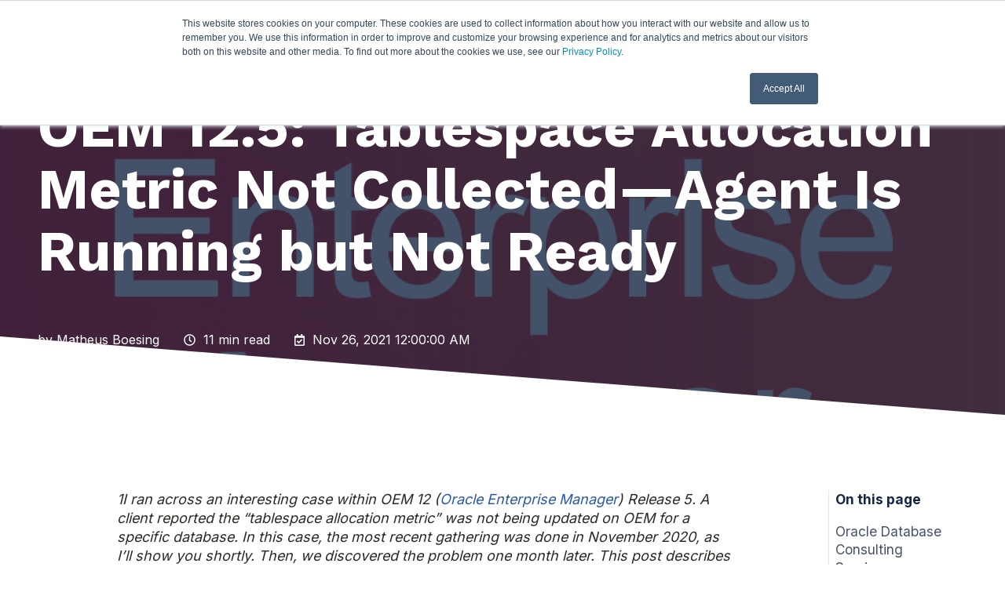

--- FILE ---
content_type: text/html; charset=UTF-8
request_url: https://www.pythian.com/blog/oem-12-5-tablespace-allocation-metric-not-collected-agent-is-running-but-not-ready
body_size: 27053
content:
<!doctype html><html lang="en" class="no-js blog-2 blog-2--post"><head>
    <meta charset="utf-8">
    <title>OEM 12.5: Tablespace Allocation Metric Not Collected</title>
    <link rel="shortcut icon" href="https://www.pythian.com/hubfs/pythian-favicon.svg">
    <meta name="description" content="Matheus Boesing provides advice, with examples, of how he approached the issue of the tablespace allocation metric not being updated on OEM">
    
		<script>			
			var act = {};
      act.xs = 479;
      act.sm = 767;
      act.md = 1139;
			act.scroll_offset = {
				sm: 66,
				md: 66,
				lg: 66,
				get: function() {
					if(window.matchMedia('(max-width: 767px)').matches) return act.scroll_offset.sm;
					if(window.matchMedia('(min-width: 1140px)').matches) return act.scroll_offset.lg;
					return act.scroll_offset.md;
				},
				set: function(sm, md, lg){
					act.scroll_offset.sm = sm;
					act.scroll_offset.md = md;
					act.scroll_offset.lg = lg;
				}
			};
		</script>
    
<meta name="viewport" content="width=device-width, initial-scale=1">

    
    <meta property="og:description" content="Matheus Boesing provides advice, with examples, of how he approached the issue of the tablespace allocation metric not being updated on OEM">
    <meta property="og:title" content="OEM 12.5: Tablespace Allocation Metric Not Collected">
    <meta name="twitter:description" content="Matheus Boesing provides advice, with examples, of how he approached the issue of the tablespace allocation metric not being updated on OEM">
    <meta name="twitter:title" content="OEM 12.5: Tablespace Allocation Metric Not Collected">

    

    
    <style>
a.cta_button{-moz-box-sizing:content-box !important;-webkit-box-sizing:content-box !important;box-sizing:content-box !important;vertical-align:middle}.hs-breadcrumb-menu{list-style-type:none;margin:0px 0px 0px 0px;padding:0px 0px 0px 0px}.hs-breadcrumb-menu-item{float:left;padding:10px 0px 10px 10px}.hs-breadcrumb-menu-divider:before{content:'›';padding-left:10px}.hs-featured-image-link{border:0}.hs-featured-image{float:right;margin:0 0 20px 20px;max-width:50%}@media (max-width: 568px){.hs-featured-image{float:none;margin:0;width:100%;max-width:100%}}.hs-screen-reader-text{clip:rect(1px, 1px, 1px, 1px);height:1px;overflow:hidden;position:absolute !important;width:1px}
</style>

<link rel="stylesheet" href="https://www.pythian.com/hubfs/hub_generated/template_assets/1/191916207620/1768571661403/template_main.min.css">
<link rel="stylesheet" href="https://www.pythian.com/hubfs/hub_generated/template_assets/1/142762480291/1768571670158/template_child.min.css">
<link rel="stylesheet" href="https://www.pythian.com/hubfs/hub_generated/template_assets/1/191917560701/1768571663592/template_nav.min.css">
<link rel="stylesheet" href="https://www.pythian.com/hubfs/hub_generated/template_assets/1/191917277783/1768571664292/template_site-search.min.css">
<link rel="stylesheet" href="https://www.pythian.com/hubfs/hub_generated/module_assets/1/191914485848/1758805820161/module_mobile-nav.css">
<link rel="stylesheet" href="https://www.pythian.com/hubfs/hub_generated/template_assets/1/191917560667/1768571665233/template_mobile-nav.min.css">
<link rel="stylesheet" href="https://www.pythian.com/hubfs/hub_generated/template_assets/1/191914488368/1768571664946/template_header-06.min.css">
<link rel="stylesheet" href="https://www.pythian.com/hubfs/hub_generated/template_assets/1/191914488358/1768571662333/template_header-06-overlap.min.css">
<link rel="stylesheet" href="https://www.pythian.com/hubfs/hub_generated/template_assets/1/191916207119/1768571667739/template_tag-list.min.css">
<link rel="stylesheet" href="https://www.pythian.com/hubfs/hub_generated/template_assets/1/191913064746/1768571662876/template_blog-infobar.min.css">
<link rel="stylesheet" href="https://www.pythian.com/hubfs/hub_generated/template_assets/1/182007043864/1768571662553/template_blog-hero-1.min.css">
<link rel="stylesheet" href="https://www.pythian.com/hubfs/hub_generated/template_assets/1/191914486049/1768571663630/template_blog-body-1.min.css">

      <style>
        
          @media (min-width: 768px) {
            .blog-hero-1 {
              background-image: url(https://www.pythian.com/hubfs/Imported_Blog_Media/oracle-enterprise-managerpng.png);
            }
          }
        
        
          @media (max-width: 767px) {
            .blog-hero-1 {
              background-image: url(https://www.pythian.com/hs-fs/hubfs/Imported_Blog_Media/oracle-enterprise-managerpng.png?width=767&name=oracle-enterprise-managerpng.png);
            }
          }
        
        .blog-hero-1 {
          padding-top: 96px;
          padding-bottom: 96px;
        }
        @media (max-width: 767px) {
          .blog-hero-1 {
            padding-top: 48px;
            padding-bottom: 48px;
          }
        }
        /* Base hero height */
        .blog-hero-1 {
          height: 73.5vh;
          min-height: 73.5vh;
          display: flex;
          align-items: center;
          justify-content: center;
          position: relative;
        }
        /* Tablet */
        @media (max-width: 1139px) {
          .blog-hero-1 {
            height: 60vh;
            min-height: 60vh;
          }
        }
        .blog-hero-1__overlay {
          position: absolute;
          top: 0;
          bottom: 0;
          width: 100vw;
          left: 50%;
          transform: translateX(-50%);
          background-color: #142644;
          opacity: 0.8;
          z-index: 1;
        }
        .blog-hero-1__center {
          position: relative;
          z-index: 2;
          width: 100%;
        }
        /* Hero contents alignment with navigation - increased width by ~15% */
        .blog-hero-1__center.container {
          max-width: 1330px !important;
          width: 1330px !important;
          margin-left: auto;
          margin-right: auto;
          padding-left: 0 !important;
          padding-right: 0 !important;
        }
        
        /* On smaller screens, use responsive width with gutter padding */
        @media (max-width: 1399px) {
          .blog-hero-1__center.container {
            width: 100% !important;
            max-width: 100% !important;
            padding-left: 48px !important;
            padding-right: 48px !important;
          }
        }
        .blog-hero-1__contents {
          display: flex;
          flex-direction: column;
          justify-content: center;
          height: 100%;
          min-height: 73.5vh;
          color: #ffffff;
          position: relative;
          z-index: 3;
        }
        .blog-hero-1__contents * {
          color: #ffffff !important;
        }
        .blog-hero-1__tag {
          color: #ffffff !important;
          background-color: #18BD77 !important;
        }
        .blog-hero-1__title h1,
        .blog-hero-1__title .display {
          color: #ffffff !important;
        }
        .blog-hero-1__author-name,
        .blog-hero-1__author-name a,
        .blog-infobar,
        .blog-infobar *,
        .blog-hero-1__tags-list .tags-list__item {
          color: #ffffff !important;
        }
        .tags-list__btn svg {
          fill: #ffffff !important;
        }
        /* Responsive hero content - Tablet */
        @media (max-width: 1139px) {
          .blog-hero-1__title h1,
          .blog-hero-1__title .display {
            font-size: clamp(2rem, 4vw, 3rem) !important;
            line-height: 1.2 !important;
          }
          .blog-hero-1__tags {
            margin-bottom: 12px !important;
          }
          .blog-hero-1__title {
            margin-bottom: 12px !important;
          }
          .blog-hero-1__infobar {
            font-size: 0.9rem;
          }
          .blog-hero-1__infobar svg {
            width: 14px;
            height: 14px;
          }
        }
        /* Mobile */
        @media (max-width: 767px) {
          .blog-hero-1 {
            height: 48vh;
            min-height: 48vh;
          }
          .blog-hero-1__contents {
            min-height: 48vh;
            padding: 0 16px;
          }
          .blog-hero-1__title h1,
          .blog-hero-1__title .display {
            font-size: clamp(1.375rem, 5.4vw, 2rem) !important;
            line-height: 1.2 !important;
            margin-bottom: 10px !important;
            word-break: break-word;
          }
          .blog-hero-1__tags {
            margin-bottom: 10px !important;
            flex-wrap: wrap;
          }
          .blog-hero-1__tag {
            font-size: 0.75rem !important;
            padding: 4px 10px !important;
            margin-bottom: 6px !important;
          }
          .blog-hero-1__title {
            margin-bottom: 10px !important;
          }
          .blog-hero-1__infobar {
            font-size: 0.85rem;
            flex-wrap: wrap;
            gap: 8px;
          }
          .blog-hero-1__infobar svg {
            width: 13px;
            height: 13px;
          }
          .blog-hero-1__author-name {
            font-size: 0.85rem !important;
          }
          .blog-infobar__author img {
            width: 32px !important;
            height: 32px !important;
          }
        }
        /* Very small */
        @media (max-width: 360px) {
          .blog-hero-1 {
            height: 44vh;
            min-height: 44vh;
          }
        }
        /* Responsive hero content - Extra Small Mobile */
        @media (max-width: 479px) {
          .blog-hero-1__title h1,
          .blog-hero-1__title .display {
            font-size: clamp(1.25rem, 7vw, 1.75rem) !important;
            line-height: 1.15 !important;
          }
          .blog-hero-1__tag {
            font-size: 0.7rem !important;
            padding: 3px 8px !important;
          }
          .blog-hero-1__infobar {
            font-size: 0.8rem;
          }
          .blog-hero-1__author-name {
            font-size: 0.8rem !important;
          }
          .blog-infobar__author img {
            width: 28px !important;
            height: 28px !important;
          }
        }
      </style>
    

      <style>
        /* Ensure row/columns don't break sticky */
        .blog-body-1.section { 
          overflow: visible; 
        }
        .blog-body__center.container { 
          overflow: visible; 
        }
        .blog-body__center.container .row { 
          align-items: flex-start; 
          overflow: visible; 
          display: flex;
          flex-wrap: nowrap;
        }
        /* Make TOC column sticky within the blog body */
        .blog-body-1__toc { 
          position: sticky; 
          top: 96px; 
          align-self: flex-start; 
          height: fit-content;
          max-height: calc(100vh - 96px);
        }
        .toc--sticky { 
          padding-left: 8px; 
          border-left:1px solid #E5E7EB; 
          max-height: calc(100vh - 120px); 
          overflow:auto; 
        }
        .toc {
          position: relative;
          font-size: 0.95rem;
          line-height: 1.4;
          color: #142644;
        }
        .toc--sticky {
          position: static;
          padding-left: 8px;
          border-left: 1px solid #E5E7EB;
          max-height: calc(100vh - 120px);
          overflow: auto;
        }
        .toc__title {
          font-weight: 700;
          margin-bottom: 12px;
          color: #142644;
        }
        .toc__list a {
          display: block;
          padding: 6px 0;
          color: #142644;
          text-decoration: none;
          opacity: 0.8;
        }
        .toc__list a:hover {
          opacity: 1;
        }
        .toc__list a.is-active {
          color: #18BD77;
          font-weight: 700;
          opacity: 1;
        }
        @media (max-width: 1139px) {
          .blog-body-1__toc { display: none !important; }
        }
        /* Ensure no overlap and proper stacking */
        .blog-body-1__main,
        .blog-body-1__aside-1 {
          position: relative;
          z-index: 1;
        }
        /* Keep TOC sticky - don't override with position: relative */
        .blog-body-1__toc {
          z-index: 1;
        }
        /* Ensure TOC container doesn't break sticky */
        .blog-body-1__toc .toc {
          position: relative;
        }
        /* SEO Typography Standards - STRICTLY ENFORCED Font Sizes */
        /* These rules override ALL inline styles and other CSS with !important */
        
        /* Body copy - all font styles controlled by theme */
        .blog-body-1__content {
          /* Ensure proper alignment and width */
          width: 100% !important;
          max-width: 100% !important;
          box-sizing: border-box !important;
        }
        .blog-body-1__content p {
          margin-bottom: 1.5rem !important;
        }
        
        /* H1: Should NOT be used in content area, only in hero */
        /* SEO WARNING: H1 should only appear in hero section. Using H1 in content violates SEO best practices. */
        .blog-body-1__content h1 {
          margin-top: 2rem !important;
          margin-bottom: 1.5rem !important;
          color: #d32f2f !important; /* Warning red */
          border-left: 4px solid #ff9800 !important; /* Orange warning border */
          padding-left: 1rem !important;
          background-color: #fff3e0 !important; /* Light orange background */
        }
        .blog-body-1__content h1::before {
          content: "⚠️ SEO WARNING: H1 should only be in hero section. Use H2 for content headings.";
          display: block;
          color: #e65100 !important;
          margin-bottom: 0.5rem !important;
        }
        
        /* H2: Used for major sections, appears in TOC */
        .blog-body-1__content h2 {
          margin-top: 2rem !important;
          margin-bottom: 1.25rem !important;
          color: #142644 !important;
          text-align: left !important;
          width: 100% !important;
          max-width: 100% !important;
          display: block !important;
          /* Ensure proper scroll offset for anchor links - Desktop (96px header + 4px buffer) */
          scroll-margin-top: 100px;
        }
        /* Mobile: Minimal scroll offset - heading should appear at top of viewport */
        @media (max-width: 1139px) {
          .blog-body-1__content h2 {
            scroll-margin-top: 10px;
          }
        }
        /* First H2 should have less top margin */
        .blog-body-1__content > h2:first-child,
        .blog-body-1__content > *:first-child h2:first-child {
          margin-top: 0 !important;
        }
        
        /* H3: Used for sub-topics within H2 sections */
        .blog-body-1__content h3 {
          margin-top: 1.75rem !important;
          margin-bottom: 1rem !important;
        }
        
        /* H4 */
        .blog-body-1__content h4 {
          margin-top: 1.5rem !important;
          margin-bottom: 0.875rem !important;
        }
        
        /* H5 */
        .blog-body-1__content h5 {
          margin-top: 1.25rem !important;
          margin-bottom: 0.75rem !important;
        }
        
        /* H6 */
        .blog-body-1__content h6 {
          margin-top: 1rem !important;
          margin-bottom: 0.625rem !important;
        }
        /* Responsive adjustments for blog content */
        /* Desktop: sticky sharing on the side */
        .blog-body-1__sharing {
          position: sticky;
          top: 96px;
          height: fit-content;
        }
        /* Mobile and tablet: sharing at bottom, full width, not sticky */
        @media (max-width: 1139px) {
          .blog-body-1__aside-1 {
            order: 3 !important;
            width: 100% !important;
            margin-top: 40px;
            padding-top: 40px;
            border-top: 1px solid #E5E7EB;
          }
          .blog-body-1__sharing {
            position: static !important;
          }
          .blog-body-1__main {
            order: 1;
            width: 100% !important;
            padding-right: 0;
          }
          .blog-body-1__sharing-title {
            text-align: center;
            margin-bottom: 20px;
          }
          /* Share icons in single line and centered on mobile/tablet */
          .blog-body-1__sharing .sharing__icons,
          .blog-body-1__sharing .inline-items {
            display: flex !important;
            flex-direction: row !important;
            flex-wrap: nowrap !important;
            justify-content: center !important;
            align-items: center !important;
            gap: 0.56rem;
          }
          .blog-body-1__sharing .sharing__icon {
            display: inline-flex;
            align-items: center;
            justify-content: center;
          }
        }
        /* Responsive adjustments for tablet (between 1140px and 768px) */
        @media (max-width: 1140px) and (min-width: 768px) {
          .blog-body-1__main {
            width: 100% !important;
            padding-right: 0;
          }
          .blog-body-1__aside-1 {
            order: 3 !important;
            width: 100% !important;
            margin-top: 40px;
            padding-top: 40px;
            padding-bottom: 80px;
            border-top: 1px solid #E5E7EB;
          }
          .blog-body-1__sharing {
            position: static !important;
          }
          .blog-body-1__sharing-title {
            text-align: center;
            margin-bottom: 20px;
          }
          /* Share icons in single line and centered on tablet */
          .blog-body-1__sharing .sharing__icons,
          .blog-body-1__sharing .inline-items {
            display: flex !important;
            flex-direction: row !important;
            flex-wrap: nowrap !important;
            justify-content: center !important;
            align-items: center !important;
            gap: 0.56rem;
          }
          .blog-body-1__sharing .sharing__icon {
            display: inline-flex;
            align-items: center;
            justify-content: center;
          }
        }
      </style>
    

      <style>
        .blog-hero-1__angle-deco {
          position: absolute;
          bottom: 0;
          left: 0;
          right: 0;
          width: 100%;
          height: 100px;
          z-index: 4;
          overflow: hidden;
        }
        .blog-hero-1__angle-deco svg {
          width: 100%;
          height: 100%;
          display: block;
        }
        /* Hide angle decoration on mobile */
        @media (max-width: 1139px) {
          .blog-hero-1__angle-deco {
            display: none !important;
          }
        }
      </style>
    

    <style>
      /* Show only on <= md */
      .sm-only { display: none; }
      @media (max-width: 1139px) { .sm-only { display: block; } }
      .toc-mobile { background:#F7F8FB; border-top:1px solid #E5E7EB; border-bottom:1px solid #E5E7EB; }
      .tocm { max-width: 980px; margin: 0 auto; padding: 0 36px; }
      .tocm__btn {
        width:100%; display:flex; align-items:center; justify-content:space-between;
        padding:16px 0; background:none; border:0; font: inherit; cursor:pointer;
      }
      .tocm__title { color:#142644; }
      .tocm__chev { transition: transform .2s; }
      .tocm__btn[aria-expanded="true"] .tocm__chev { transform: rotate(180deg); }
      .tocm__list { padding-bottom: 8px; }
      .tocm__list a {
        display:flex; align-items:center; justify-content:space-between;
        padding:14px 0; border-top:1px solid #E5E7EB; text-decoration:none;
        color:#142644; opacity:.9;
      }
      .tocm__list a:focus, .tocm__list a:hover { opacity:1; }
      .tocm__list a.is-active { color:#18BD77; }
    </style>
  

      <style>
        .blog-body-1__sharing-mobile {
          padding-top: 40px;
          padding-bottom: 40px;
          border-top: 1px solid #E5E7EB;
          border-bottom: 1px solid #E5E7EB;
        }
        .blog-body-1__sharing-mobile__wrapper {
          text-align: center;
        }
        .blog-body-1__sharing-mobile .blog-body-1__sharing-title {
          text-align: center;
          margin-bottom: 20px;
        }
        .blog-body-1__sharing-mobile .sharing__icons,
        .blog-body-1__sharing-mobile .inline-items {
          display: flex !important;
          flex-direction: row !important;
          flex-wrap: nowrap !important;
          justify-content: center !important;
          align-items: center !important;
          gap: 0.56rem;
        }
        .blog-body-1__sharing-mobile .sharing__icon {
          display: inline-flex;
          align-items: center;
          justify-content: center;
        }
        /* Hide desktop sharing on mobile */
        @media (max-width: 1139px) {
          .blog-body-1__aside-1 {
            display: none !important;
          }
        }
      </style>
    
<link rel="stylesheet" href="https://www.pythian.com/hubfs/hub_generated/template_assets/1/191914486052/1768571668142/template_blog-card.min.css">
<link rel="stylesheet" href="https://www.pythian.com/hubfs/hub_generated/template_assets/1/191916206878/1768571673679/template_section-intro.min.css">

    <style>
      /* Center align blog-related section to match hero alignment */
      .blog-related__center.container {
        max-width: 1330px !important;
        width: 1330px !important;
        margin-left: auto !important;
        margin-right: auto !important;
        padding: 0 !important;
        box-sizing: border-box !important;
      }
      /* On smaller screens, use responsive width with gutter padding */
      @media (max-width: 1399px) {
        .blog-related__center.container {
          width: 100% !important;
          max-width: 100% !important;
          padding-left: 48px !important;
          padding-right: 48px !important;
        }
      }
      /* Remove row negative margins to prevent overflow */
      .blog-related .row {
        margin-left: 0 !important;
        margin-right: 0 !important;
        width: 100% !important;
      }
      /* Remove column padding to prevent right-side overflow */
      .blog-related .row .col {
        padding-left: 24.0px !important;
        padding-right: 24.0px !important;
      }
      /* Ensure last column doesn't have extra right padding */
      .blog-related .row .col:last-child {
        padding-right: 24.0px !important;
      }
      /* Center the cards within the row */
      .blog-related .row.justify-center {
        justify-content: center !important;
      }
      /* Ensure the section itself doesn't add extra horizontal padding */
      .blog-related.section {
        padding-left: 0 !important;
        padding-right: 0 !important;
      }
    </style>
  
<link rel="stylesheet" href="https://www.pythian.com/hubfs/hub_generated/module_assets/1/198397025192/1764772178894/module_pythian-2025-blog-cta.min.css">

  <style>
    .module--blog_cta {
      background-color: #18BD77 !important;
    }
  </style>


  <style>
    /* Wrapper padding is handled by module_open_tag macro - default 96px */
    /* Remove extra padding from nested elements */
    .blog-cta.section {
      margin: 0;
      padding-top: 0 !important;
      padding-bottom: 0 !important;
    }
    .blog-cta__center.container {
      padding-left: 0 !important;
      padding-right: 0 !important;
    }
    .blog-cta__center .row {
      margin-left: 0 !important;
      margin-right: 0 !important;
    }
    .blog-cta__center .col.s12 {
      padding-left: 0 !important;
      padding-right: 0 !important;
    }
    .blog-cta__content {
      /* No padding here - wrapper handles it */
      padding-top: 0 !important;
      padding-bottom: 0 !important;
    }
    /* Ensure CTA follows Pythian typography - uses theme classes */
    .blog-cta__title.h2 {
      /* Inherits H2 typography from theme via .h2 class */
      font-weight: 700 !important;
    }
    .blog-cta__description {
      /* Inherits body text typography from theme */
      font-size: inherit !important;
      line-height: 1.75 !important;
    }
  </style>


    <style>
      .blog-cta__title-blog_cta {
        color: #ffffff !important;
      }
    </style>
  

    <style>
      .blog-cta.section {
        padding-left: 48px !important;
        padding-right: 48px !important;
      }
      @media (max-width: 767px) {
        .blog-cta.section {
          padding-left: 24.0px !important;
          padding-right: 24.0px !important;
          padding-top: 40px !important;
          padding-bottom: 40px !important;
        }
      }
    </style>
  

    <style>
      /* Disable header animations on mobile */
      @media (max-width: 1139px) {
        .header--sticky-active .header__section--main {
          animation: none !important;
        }
        .header--sticky-inactive .header__section--main {
          animation: none !important;
        }
        .mnav-active .mnav__popup {
          animation: none !important;
        }
        .mnav-active .mnav__overlay {
          animation: none !important;
        }
        .mnav__menu__item--expanded > .mnav__menu__list--child {
          animation: none !important;
        }
      }
      /* Back to Top Button - Mobile Only */
      .back-to-top {
        display: none;
        position: fixed;
        bottom: 85px;
        right: 16px;
        width: auto;
        height: auto;
        border-radius: 50%;
        background-color: #18BD77;
        color: #ffffff;
        border: none;
        cursor: pointer;
        z-index: 100;
        box-shadow: 0 4px 12px rgba(0, 0, 0, 0.15);
        transition: opacity 0.3s ease, transform 0.3s ease, background-color 0.2s ease;
        opacity: 0;
        visibility: hidden;
        align-items: center;
        justify-content: center;
        padding: 12px;
      }
      .back-to-top.visible {
        opacity: 1;
        visibility: visible;
      }
      .back-to-top:hover {
        background-color: #15a868;
        transform: translateY(-2px);
        box-shadow: 0 6px 16px rgba(0, 0, 0, 0.2);
      }
      .back-to-top:active {
        transform: translateY(0);
      }
      .back-to-top svg {
        width: 20px;
        height: 20px;
      }
      @media (max-width: 1139px) {
        .back-to-top {
          display: flex;
        }
      }
    </style>
  
<link rel="stylesheet" href="https://www.pythian.com/hubfs/hub_generated/template_assets/1/191917277727/1768571672138/template_rich-text.min.css">
<link rel="stylesheet" href="https://www.pythian.com/hubfs/hub_generated/template_assets/1/191913064825/1768571659926/template_column-navigation.min.css">
<link rel="stylesheet" href="https://www.pythian.com/hubfs/hub_generated/module_assets/1/196672224009/1758906903998/module_pythian-2025-simple-menu.min.css">
<link rel="stylesheet" href="https://www.pythian.com/hubfs/hub_generated/template_assets/1/191914503427/1768571667160/template_footer-02.min.css">
<link rel="preload" as="style" href="https://48752163.fs1.hubspotusercontent-na1.net/hubfs/48752163/raw_assets/media-default-modules/master/650/js_client_assets/assets/TrackPlayAnalytics-Cm48oVxd.css">

<link rel="preload" as="style" href="https://48752163.fs1.hubspotusercontent-na1.net/hubfs/48752163/raw_assets/media-default-modules/master/650/js_client_assets/assets/Tooltip-DkS5dgLo.css">

<style>
  @font-face {
    font-family: "Inter";
    font-weight: 400;
    font-style: normal;
    font-display: swap;
    src: url("/_hcms/googlefonts/Inter/regular.woff2") format("woff2"), url("/_hcms/googlefonts/Inter/regular.woff") format("woff");
  }
  @font-face {
    font-family: "Inter";
    font-weight: 600;
    font-style: normal;
    font-display: swap;
    src: url("/_hcms/googlefonts/Inter/600.woff2") format("woff2"), url("/_hcms/googlefonts/Inter/600.woff") format("woff");
  }
  @font-face {
    font-family: "Inter";
    font-weight: 700;
    font-style: normal;
    font-display: swap;
    src: url("/_hcms/googlefonts/Inter/700.woff2") format("woff2"), url("/_hcms/googlefonts/Inter/700.woff") format("woff");
  }
  @font-face {
    font-family: "Work Sans";
    font-weight: 800;
    font-style: normal;
    font-display: swap;
    src: url("/_hcms/googlefonts/Work_Sans/800.woff2") format("woff2"), url("/_hcms/googlefonts/Work_Sans/800.woff") format("woff");
  }
  @font-face {
    font-family: "Work Sans";
    font-weight: 700;
    font-style: normal;
    font-display: swap;
    src: url("/_hcms/googlefonts/Work_Sans/700.woff2") format("woff2"), url("/_hcms/googlefonts/Work_Sans/700.woff") format("woff");
  }
  @font-face {
    font-family: "Work Sans";
    font-weight: 400;
    font-style: normal;
    font-display: swap;
    src: url("/_hcms/googlefonts/Work_Sans/regular.woff2") format("woff2"), url("/_hcms/googlefonts/Work_Sans/regular.woff") format("woff");
  }
  @font-face {
    font-family: "Work Sans";
    font-weight: 700;
    font-style: normal;
    font-display: swap;
    src: url("/_hcms/googlefonts/Work_Sans/700.woff2") format("woff2"), url("/_hcms/googlefonts/Work_Sans/700.woff") format("woff");
  }
</style>

<!-- Editor Styles -->
<style id="hs_editor_style" type="text/css">
/* HubSpot Non-stacked Media Query Styles */
@media (min-width:768px) {
  .cell_17588926767683-row-4-vertical-alignment > .row-fluid {
    display: -ms-flexbox !important;
    -ms-flex-direction: row;
    display: flex !important;
    flex-direction: row;
  }
  .cell_1758892904482-vertical-alignment {
    display: -ms-flexbox !important;
    -ms-flex-direction: column !important;
    -ms-flex-pack: center !important;
    display: flex !important;
    flex-direction: column !important;
    justify-content: center !important;
  }
  .cell_1758892904482-vertical-alignment > div {
    flex-shrink: 0 !important;
  }
  .cell_17588911696284-vertical-alignment {
    display: -ms-flexbox !important;
    -ms-flex-direction: column !important;
    -ms-flex-pack: center !important;
    display: flex !important;
    flex-direction: column !important;
    justify-content: center !important;
  }
  .cell_17588911696284-vertical-alignment > div {
    flex-shrink: 0 !important;
  }
}
/* HubSpot Styles (default) */
.above_footer-row-0-background-layers {
  background-image: linear-gradient(rgba(20, 38, 68, 1), rgba(20, 38, 68, 1)) !important;
  background-position: left top !important;
  background-size: auto !important;
  background-repeat: no-repeat !important;
}
.cell_17588926767683-row-4-padding {
  padding-top: 20px !important;
}
.widget_1758892103771-hidden {
  display: block !important;
}
</style>
    

    
<!--  Added by GoogleTagManager integration -->
<script>
var _hsp = window._hsp = window._hsp || [];
window.dataLayer = window.dataLayer || [];
function gtag(){dataLayer.push(arguments);}

var useGoogleConsentModeV2 = true;
var waitForUpdateMillis = 1000;



var hsLoadGtm = function loadGtm() {
    if(window._hsGtmLoadOnce) {
      return;
    }

    if (useGoogleConsentModeV2) {

      gtag('set','developer_id.dZTQ1Zm',true);

      gtag('consent', 'default', {
      'ad_storage': 'denied',
      'analytics_storage': 'denied',
      'ad_user_data': 'denied',
      'ad_personalization': 'denied',
      'wait_for_update': waitForUpdateMillis
      });

      _hsp.push(['useGoogleConsentModeV2'])
    }

    (function(w,d,s,l,i){w[l]=w[l]||[];w[l].push({'gtm.start':
    new Date().getTime(),event:'gtm.js'});var f=d.getElementsByTagName(s)[0],
    j=d.createElement(s),dl=l!='dataLayer'?'&l='+l:'';j.async=true;j.src=
    'https://www.googletagmanager.com/gtm.js?id='+i+dl;f.parentNode.insertBefore(j,f);
    })(window,document,'script','dataLayer','GTM-T23M4P');

    window._hsGtmLoadOnce = true;
};

_hsp.push(['addPrivacyConsentListener', function(consent){
  if(consent.allowed || (consent.categories && consent.categories.analytics)){
    hsLoadGtm();
  }
}]);

</script>

<!-- /Added by GoogleTagManager integration -->


<!-- Font Awesome Script -->
<script src="https://kit.fontawesome.com/b24bf6da79.js" crossorigin="anonymous"></script>
<!-- End Font Awesome Script -->
<meta property="og:image" content="https://www.pythian.com/hubfs/Imported_Blog_Media/oracle-enterprise-managerpng.png">
<meta property="og:image:width" content="1056">
<meta property="og:image:height" content="776">

<meta name="twitter:image" content="https://www.pythian.com/hubfs/Imported_Blog_Media/oracle-enterprise-managerpng.png">


<meta property="og:url" content="https://www.pythian.com/blog/oem-12-5-tablespace-allocation-metric-not-collected-agent-is-running-but-not-ready">
<meta name="twitter:card" content="summary_large_image">
<meta name="twitter:creator" content="@twitter.com/matheusdba">

<link rel="canonical" href="https://www.pythian.com/blog/oem-12-5-tablespace-allocation-metric-not-collected-agent-is-running-but-not-ready">

<meta property="og:type" content="article">
<link rel="alternate" type="application/rss+xml" href="https://www.pythian.com/blog/rss.xml">
<meta name="twitter:domain" content="www.pythian.com">
<meta name="twitter:site" content="@Pythian">
<script src="//platform.linkedin.com/in.js" type="text/javascript">
    lang: en_US
</script>

<meta http-equiv="content-language" content="en">







  <meta name="generator" content="HubSpot"></head>
  <body class="  hs-content-id-125262902914 hs-blog-post hs-blog-id-3298168043">
<!--  Added by GoogleTagManager integration -->
<noscript><iframe src="https://www.googletagmanager.com/ns.html?id=GTM-T23M4P" height="0" width="0" style="display:none;visibility:hidden"></iframe></noscript>

<!-- /Added by GoogleTagManager integration -->
 
    <div id="top"></div>
    <div class="page">
      
        <div data-global-resource-path="Pythian-Act3/partials/header-06.html">














  


<header class="header header--6 header--overlap header--sticky header--w-contact header--w-icons header--w-search header--wo-lang hs-search-hidden">
  <div class="container-fluid above-header">
<div class="row-fluid-wrapper">
<div class="row-fluid">
<div class="span12 widget-span widget-type-cell " style="" data-widget-type="cell" data-x="0" data-w="12">

</div><!--end widget-span -->
</div>
</div>
</div>
 
  <div class="header__sticky-wrapper">
    <div class="header__sticky-element">
      <div class="header__section header__section--main section">
        <div class="header__center container">
          <div class="row items-center">
            <div class="col s3 md-s3 sm-s4 justify-center">
              <div class="header__logo"><div class="header__logo__overlap"><div id="hs_cos_wrapper_overlapping_header_logo" class="hs_cos_wrapper hs_cos_wrapper_widget hs_cos_wrapper_type_module widget-type-logo" style="" data-hs-cos-general-type="widget" data-hs-cos-type="module">
  






















  
  <span id="hs_cos_wrapper_overlapping_header_logo_hs_logo_widget" class="hs_cos_wrapper hs_cos_wrapper_widget hs_cos_wrapper_type_logo" style="" data-hs-cos-general-type="widget" data-hs-cos-type="logo"><a href="/" id="hs-link-overlapping_header_logo_hs_logo_widget" style="border-width:0px;border:0px;"><img src="https://www.pythian.com/hs-fs/hubfs/Pythian-Design-Assets-2025/Pythian-Logo-Files/Pythian-logo-White.webp?width=100&amp;height=30&amp;name=Pythian-logo-White.webp" class="hs-image-widget " height="30" style="height: auto;width:100px;border-width:0px;border:0px;" width="100" alt="Pythian-logo-White" title="Pythian-logo-White" srcset="https://www.pythian.com/hs-fs/hubfs/Pythian-Design-Assets-2025/Pythian-Logo-Files/Pythian-logo-White.webp?width=50&amp;height=15&amp;name=Pythian-logo-White.webp 50w, https://www.pythian.com/hs-fs/hubfs/Pythian-Design-Assets-2025/Pythian-Logo-Files/Pythian-logo-White.webp?width=100&amp;height=30&amp;name=Pythian-logo-White.webp 100w, https://www.pythian.com/hs-fs/hubfs/Pythian-Design-Assets-2025/Pythian-Logo-Files/Pythian-logo-White.webp?width=150&amp;height=45&amp;name=Pythian-logo-White.webp 150w, https://www.pythian.com/hs-fs/hubfs/Pythian-Design-Assets-2025/Pythian-Logo-Files/Pythian-logo-White.webp?width=200&amp;height=60&amp;name=Pythian-logo-White.webp 200w, https://www.pythian.com/hs-fs/hubfs/Pythian-Design-Assets-2025/Pythian-Logo-Files/Pythian-logo-White.webp?width=250&amp;height=75&amp;name=Pythian-logo-White.webp 250w, https://www.pythian.com/hs-fs/hubfs/Pythian-Design-Assets-2025/Pythian-Logo-Files/Pythian-logo-White.webp?width=300&amp;height=90&amp;name=Pythian-logo-White.webp 300w" sizes="(max-width: 100px) 100vw, 100px"></a></span>
</div></div><div class="header__logo__sticky"><div id="hs_cos_wrapper_sticky_header_logo" class="hs_cos_wrapper hs_cos_wrapper_widget hs_cos_wrapper_type_module widget-type-logo" style="" data-hs-cos-general-type="widget" data-hs-cos-type="module">
  






















  
  <span id="hs_cos_wrapper_sticky_header_logo_hs_logo_widget" class="hs_cos_wrapper hs_cos_wrapper_widget hs_cos_wrapper_type_logo" style="" data-hs-cos-general-type="widget" data-hs-cos-type="logo"><a href="/" id="hs-link-sticky_header_logo_hs_logo_widget" style="border-width:0px;border:0px;"><img src="https://www.pythian.com/hs-fs/hubfs/Pythian-Design-Assets-2025/Pythian-Logo-Files/Pythian-logo-Black.webp?width=100&amp;height=30&amp;name=Pythian-logo-Black.webp" class="hs-image-widget " height="30" style="height: auto;width:100px;border-width:0px;border:0px;" width="100" alt="Pythian-logo-Black" title="Pythian-logo-Black" loading="lazy" srcset="https://www.pythian.com/hs-fs/hubfs/Pythian-Design-Assets-2025/Pythian-Logo-Files/Pythian-logo-Black.webp?width=50&amp;height=15&amp;name=Pythian-logo-Black.webp 50w, https://www.pythian.com/hs-fs/hubfs/Pythian-Design-Assets-2025/Pythian-Logo-Files/Pythian-logo-Black.webp?width=100&amp;height=30&amp;name=Pythian-logo-Black.webp 100w, https://www.pythian.com/hs-fs/hubfs/Pythian-Design-Assets-2025/Pythian-Logo-Files/Pythian-logo-Black.webp?width=150&amp;height=45&amp;name=Pythian-logo-Black.webp 150w, https://www.pythian.com/hs-fs/hubfs/Pythian-Design-Assets-2025/Pythian-Logo-Files/Pythian-logo-Black.webp?width=200&amp;height=60&amp;name=Pythian-logo-Black.webp 200w, https://www.pythian.com/hs-fs/hubfs/Pythian-Design-Assets-2025/Pythian-Logo-Files/Pythian-logo-Black.webp?width=250&amp;height=75&amp;name=Pythian-logo-Black.webp 250w, https://www.pythian.com/hs-fs/hubfs/Pythian-Design-Assets-2025/Pythian-Logo-Files/Pythian-logo-Black.webp?width=300&amp;height=90&amp;name=Pythian-logo-Black.webp 300w" sizes="(max-width: 100px) 100vw, 100px"></a></span>
</div></div></div>
            </div>
            <div class="col s9 md-s9 sm-s8">
              <div class="flex flex-row items-center justify-end no-shrink wrap">
                <div class="header__nav">
                  <div id="hs_cos_wrapper_header_nav" class="hs_cos_wrapper hs_cos_wrapper_widget hs_cos_wrapper_type_module" style="" data-hs-cos-general-type="widget" data-hs-cos-type="module"><div class="module module--header_nav module--nav">
    <div class="module__inner">

  <nav class="nav nav--light nav--on-hover hs-skip-lang-url-rewrite" flyout-delay="0" aria-label="Main menu">
    <ul class="nav__list nav__list--level1"><li class="nav__item nav__item--branch nav__item--mega-branch nav__item--mega-branch-width-default">
        <a class="nav__link" href="javascript:;">Services<span class="nav__mega-hover-extender"></span></a><div class="nav__mega nav__mega--width-default">
            <div class="container">
              <div class="row">
                <div class="col s7">
                  <div class="row">
                    <div class="nav__mega-header col s12">
                      <h3>Services</h3>
                    </div>
                  </div>
                  <div class="row">
                    <div class="nav__mega-cols nav__mega-cols--type-1 col s12">
                      <div style="width: 100%;">
                        <div class="row justify-between"><div class="nav__mega-col col s4">
                                <ul>
<li><a href="https://www.pythian.com/ai-consulting" rel="noopener"><strong>AI</strong></a><br>
<div style="width: 100%; height: 5px; background-color: #009dff; margin: 8px 0;">&nbsp;</div>
<ul>
<li><a href="https://www.pythian.com/ai-strategy-consulting-services" rel="noopener">AI Strategy Consulting</a></li>
<li><a href="https://www.pythian.com/ai-workshops" rel="noopener">AI Workshops</a></li>
<li><a href="https://www.pythian.com/custom-ai-development-company" rel="noopener">Custom AI Development</a></li>
</ul>
</li>
</ul>
                              </div><div class="nav__mega-col col s4">
                                <ul>
<li><a href="https://www.pythian.com/data-analytics-consulting-services" rel="noopener"><strong>Analytics</strong></a><br>
<div style="width: 100%; height: 5px; background-color: #27606a; margin: 8px 0;">&nbsp;</div>
<ul>
<li><a href="https://www.pythian.com/data-analytics-consulting-services/advanced-analytics-consultants" rel="noopener">Advanced Analytics Services</a><a href="https://www.pythian.com/data-analytics-consulting-services" rel="noopener"></a></li>
<li><a href="https://www.pythian.com/data-analytics-consulting-services" rel="noopener">Data Analytics Services</a></li>
<li><a href="https://www.pythian.com/data-analytics-consulting-services/oracle-analytics-consultants" rel="noopener">Oracle Analytics Services</a></li>
</ul>
</li>
</ul>
                              </div><div class="nav__mega-col col s4">
                                <ul>
<li><a href="https://www.pythian.com/it-consulting-services" rel="noopener"><strong>Consulting</strong></a><br>
<div style="width: 100%; height: 5px; background-color: #63daee; margin: 8px 0;">&nbsp;</div>
<ul>
<li><a href="https://www.pythian.com/cloud-consulting-services" rel="noopener">Cloud Consulting</a></li>
<li><a href="https://www.pythian.com/data-consulting" rel="noopener">Data Consulting</a><a href="https://www.pythian.com/database-consulting" rel="noopener"></a></li>
<li><a href="https://www.pythian.com/database-consulting" rel="noopener">Database Consulting</a></li>
<li><a href="https://www.pythian.com/google-cloud-consulting" rel="noopener">Google Cloud &amp; AI Consulting</a></li>
<li><a href="https://www.pythian.com/google-workspace-services" rel="noopener">Google Workspace Transformation</a></li>
<li><a href="https://www.pythian.com/oracle-consulting-services" rel="noopener">Oracle Consulting</a></li>
</ul>
</li>
</ul>
                              </div><div class="nav__mega-col col s4">
                                <ul>
<li><strong><a href="https://www.pythian.com/managed-it-services" rel="noopener">Managed Services</a>&nbsp;</strong><br>
<div style="width: 100%; height: 5px; background-color: #459eac; margin: 8px 0;">&nbsp;</div>
<ul>
<li><a href="https://www.pythian.com/managed-it-services/ai-managed-services" rel="noopener">AI Managed Services (AIOps)</a></li>
<li><a href="https://www.pythian.com/cloud-managed-services" rel="noopener">Cloud Managed Services</a></li>
<li><a href="https://www.pythian.com/managed-it-services/database-managed-services" rel="noopener">Database Managed Services</a></li>
<li><a href="https://www.pythian.com/managed-it-services/devops-managed-services" rel="noopener">DevOps Managed Services</a></li>
<li><span><a href="https://www.pythian.com/managed-service/infrastructure-management-services" rel="noopener">Infrastructure Managed Services</a><br></span></li>
</ul>
</li>
</ul>
                              </div><div class="nav__mega-col col s4">
                                <ul>
<li><a href="https://www.pythian.com/data-consulting/data-migration-consulting" rel="noopener"><strong>Migrations</strong></a><br>
<div style="width: 100%; height: 5px; background-color: #5ba155; margin: 8px 0;">&nbsp;</div>
<ul>
<li><a href="https://www.pythian.com/cloud-migration-consulting-services" rel="noopener">Cloud Migrations</a></li>
<li><a href="https://www.pythian.com/database-migration-consulting-services" rel="noopener">Database Migrations</a></li>
<li><span><a href="https://www.pythian.com/cloud-migration-consulting-services/google-cloud-migration-consultants" rel="noopener">Google Cloud Migrations</a><br></span></li>
<li><a href="https://www.pythian.com/oracle-consulting-services/oracle-migration-consulting-services" rel="noopener">Oracle Migrations</a></li>
</ul>
</li>
</ul>
                              </div><div class="nav__mega-col col s4">
                                <div style="text-align: center;"><a href="https://www.pythian.com/contact" class="btn btn--fill btn--large btn--custom-color btn--default btn--1756386814788-1" style="background-color: #439472 !important; border-color: #439472 !important; color: white !important;"> Contact us </a></div>
                              </div></div>
                      </div>
                    </div>
                  </div>
                  <div class="row">
                    <div class="nav__mega-footer col s12">
                      
                    </div>
                  </div>
                </div><div class="col s1"></div>
                  <div class="nav__mega-aside nav__mega-aside--text col s4">
                    <p><img src="https://www.pythian.com/hs-fs/hubfs/Pythian-Design-Assets-2025/Home-Page/navbar/python-megamenu-image.png?width=1792&amp;height=1042&amp;name=python-megamenu-image.png" width="1792" height="1042" loading="lazy" alt="python-megamenu-image" style="height: auto; max-width: 100%; width: 1792px; border-radius: 8px;" srcset="https://www.pythian.com/hs-fs/hubfs/Pythian-Design-Assets-2025/Home-Page/navbar/python-megamenu-image.png?width=896&amp;height=521&amp;name=python-megamenu-image.png 896w, https://www.pythian.com/hs-fs/hubfs/Pythian-Design-Assets-2025/Home-Page/navbar/python-megamenu-image.png?width=1792&amp;height=1042&amp;name=python-megamenu-image.png 1792w, https://www.pythian.com/hs-fs/hubfs/Pythian-Design-Assets-2025/Home-Page/navbar/python-megamenu-image.png?width=2688&amp;height=1563&amp;name=python-megamenu-image.png 2688w, https://www.pythian.com/hs-fs/hubfs/Pythian-Design-Assets-2025/Home-Page/navbar/python-megamenu-image.png?width=3584&amp;height=2084&amp;name=python-megamenu-image.png 3584w, https://www.pythian.com/hs-fs/hubfs/Pythian-Design-Assets-2025/Home-Page/navbar/python-megamenu-image.png?width=4480&amp;height=2605&amp;name=python-megamenu-image.png 4480w, https://www.pythian.com/hs-fs/hubfs/Pythian-Design-Assets-2025/Home-Page/navbar/python-megamenu-image.png?width=5376&amp;height=3126&amp;name=python-megamenu-image.png 5376w" sizes="(max-width: 1792px) 100vw, 1792px"></p>
<p><span>Pythian is a globally trusted partner that supports customers with data, analytics, and AI solutions implementation. With three decades of experience and a team of expert consultants, we are comprehensively positioned to support you in solving your most critical challenges.</span></p>
<a href="https://www.pythian.com/managed-it-services" class="btn btn--fill btn--large btn--accent btn--default btn--[unique-id]" rel="noopener">Find the managed service you need</a>
                  </div></div>
            </div>
          </div></li><li class="nav__item">
        <a class="nav__link" href="https://www.pythian.com/about">About Pythian</a></li><li class="nav__item nav__item--branch">
        <a class="nav__link" href="javascript:;">Partners</a><ul class="nav__list nav__list--level2 nav__list--flyout"><li class="nav__item">
        <a class="nav__link" href="https://www.pythian.com/partners/amazon-web-services">AWS</a></li><li class="nav__item">
        <a class="nav__link" href="https://www.pythian.com/partners/google">Google</a></li><li class="nav__item">
        <a class="nav__link" href="https://www.pythian.com/partners/microsoft-data-platform">Microsoft</a></li><li class="nav__item">
        <a class="nav__link" href="https://www.pythian.com/partners/oracle">Oracle</a></li><li class="nav__item">
        <a class="nav__link" href="https://www.pythian.com/partners/sap">SAP</a></li></ul></li><li class="nav__item nav__item--branch">
        <a class="nav__link" href="https://www.pythian.com/resources">Resources</a><ul class="nav__list nav__list--level2 nav__list--flyout"><li class="nav__item">
        <a class="nav__link" href="https://www.pythian.com/blog">Blog &amp; News</a></li><li class="nav__item">
        <a class="nav__link" href="https://www.pythian.com/customer-success-stories">Customer Stories</a></li><li class="nav__item">
        <a class="nav__link" href="https://www.pythian.com/events">Events &amp; Webinars</a></li><li class="nav__item">
        <a class="nav__link" href="https://www.pythian.com/about/careers">Careers</a></li></ul></li></ul>
  </nav>

    </div>
  </div>

</div>
                </div>
                
                  <div class="header__search">
                    <div id="hs_cos_wrapper_header_search" class="hs_cos_wrapper hs_cos_wrapper_widget hs_cos_wrapper_type_module" style="" data-hs-cos-general-type="widget" data-hs-cos-type="module">


<div id="header_search" class="site-search site-search--light txt--light">
  <a href="javascript:;" class="site-search__open ui-icon" role="button" aria-label="Open search window">
    <svg width="24" height="24" viewbox="0 0 24 24" xmlns="http://www.w3.org/2000/svg">
      <path d="M20.71 19.29L17.31 15.9C18.407 14.5025 19.0022 12.7767 19 11C19 9.41775 18.5308 7.87103 17.6518 6.55544C16.7727 5.23984 15.5233 4.21446 14.0615 3.60896C12.5997 3.00346 10.9911 2.84504 9.43928 3.15372C7.88743 3.4624 6.46197 4.22433 5.34315 5.34315C4.22433 6.46197 3.4624 7.88743 3.15372 9.43928C2.84504 10.9911 3.00347 12.5997 3.60897 14.0615C4.21447 15.5233 5.23985 16.7727 6.55544 17.6518C7.87103 18.5308 9.41775 19 11 19C12.7767 19.0022 14.5025 18.407 15.9 17.31L19.29 20.71C19.383 20.8037 19.4936 20.8781 19.6154 20.9289C19.7373 20.9797 19.868 21.0058 20 21.0058C20.132 21.0058 20.2627 20.9797 20.3846 20.9289C20.5064 20.8781 20.617 20.8037 20.71 20.71C20.8037 20.617 20.8781 20.5064 20.9289 20.3846C20.9797 20.2627 21.0058 20.132 21.0058 20C21.0058 19.868 20.9797 19.7373 20.9289 19.6154C20.8781 19.4936 20.8037 19.383 20.71 19.29ZM5 11C5 9.81331 5.3519 8.65327 6.01119 7.66658C6.67047 6.67988 7.60755 5.91085 8.7039 5.45672C9.80026 5.0026 11.0067 4.88378 12.1705 5.11529C13.3344 5.3468 14.4035 5.91824 15.2426 6.75736C16.0818 7.59647 16.6532 8.66557 16.8847 9.82946C17.1162 10.9933 16.9974 12.1997 16.5433 13.2961C16.0892 14.3925 15.3201 15.3295 14.3334 15.9888C13.3467 16.6481 12.1867 17 11 17C9.4087 17 7.88258 16.3679 6.75736 15.2426C5.63214 14.1174 5 12.5913 5 11Z" fill="currentColor" />
    </svg>
  </a>
  <div class="site-search__popup">
    <div class="site-search__bar">
      <form id="searchForm" class="site-search__form" autocomplete="off" results-zero-text="Sorry, no results found.">
        <input class="site-search__input" id="searchInput" name="searchInput" type="text" placeholder="Search our website" title="Search our website">
        <input name="portalId" type="hidden" value="691534">
        <input name="language" type="hidden" value="en">
        <input name="domains" type="hidden" value="all">
        <button class="site-search__submit ui-icon" type="submit" aria-label="Search">
          <svg width="24" height="24" viewbox="0 0 24 24" xmlns="http://www.w3.org/2000/svg">
            <path d="M20.71 19.29L17.31 15.9C18.407 14.5025 19.0022 12.7767 19 11C19 9.41775 18.5308 7.87103 17.6518 6.55544C16.7727 5.23984 15.5233 4.21446 14.0615 3.60896C12.5997 3.00346 10.9911 2.84504 9.43928 3.15372C7.88743 3.4624 6.46197 4.22433 5.34315 5.34315C4.22433 6.46197 3.4624 7.88743 3.15372 9.43928C2.84504 10.9911 3.00347 12.5997 3.60897 14.0615C4.21447 15.5233 5.23985 16.7727 6.55544 17.6518C7.87103 18.5308 9.41775 19 11 19C12.7767 19.0022 14.5025 18.407 15.9 17.31L19.29 20.71C19.383 20.8037 19.4936 20.8781 19.6154 20.9289C19.7373 20.9797 19.868 21.0058 20 21.0058C20.132 21.0058 20.2627 20.9797 20.3846 20.9289C20.5064 20.8781 20.617 20.8037 20.71 20.71C20.8037 20.617 20.8781 20.5064 20.9289 20.3846C20.9797 20.2627 21.0058 20.132 21.0058 20C21.0058 19.868 20.9797 19.7373 20.9289 19.6154C20.8781 19.4936 20.8037 19.383 20.71 19.29ZM5 11C5 9.81331 5.3519 8.65327 6.01119 7.66658C6.67047 6.67988 7.60755 5.91085 8.7039 5.45672C9.80026 5.0026 11.0067 4.88378 12.1705 5.11529C13.3344 5.3468 14.4035 5.91824 15.2426 6.75736C16.0818 7.59647 16.6532 8.66557 16.8847 9.82946C17.1162 10.9933 16.9974 12.1997 16.5433 13.2961C16.0892 14.3925 15.3201 15.3295 14.3334 15.9888C13.3467 16.6481 12.1867 17 11 17C9.4087 17 7.88258 16.3679 6.75736 15.2426C5.63214 14.1174 5 12.5913 5 11Z" fill="currentColor"></path>
          </svg>
        </button>
        <a href="javascript:;" class="site-search__close ui-icon" role="button" aria-label="Close search window">
          <svg width="24" height="24" viewbox="0 0 24 24" xmlns="http://www.w3.org/2000/svg">
            <path d="M20.707 4.707a1 1 0 0 0-1.414-1.414L12 10.586 4.707 3.293a1 1 0 0 0-1.414 1.414L10.586 12l-7.293 7.293a1 1 0 1 0 1.414 1.414L12 13.414l7.293 7.293a1 1 0 0 0 1.414-1.414L13.414 12l7.293-7.293z" fill="currentColor" />
          </svg>
        </a>
      </form>
    </div>
    <div class="site-search__results">
      <div class="site-search__results-block">
        <div class="site-search__result-template">
          <div class="site-search__result-title ui-label"></div>
          <div class="site-search__result-desc small-text"></div>
        </div>
        <button class="site-search__more btn btn--fill btn--medium btn--accent">More results</button>
      </div>
    </div>
  </div>
</div></div>
                  </div>
                
                <div class="header__buttons">
                  <div class="header__buttons__static">
                    <div id="hs_cos_wrapper_static_header_buttons" class="hs_cos_wrapper hs_cos_wrapper_widget hs_cos_wrapper_type_module" style="" data-hs-cos-general-type="widget" data-hs-cos-type="module">


<div class="module module--static_header_buttons module--button">
    <div class="module__inner">

  <div class="inline-items" style="gap: 10px;">
        
        
        
    
  <a href="https://www.pythian.com/client-login" class="btn btn--outline btn--medium btn--accent btn--default  btn--static_header_buttons-1">
          
          Client Login
        </a>
        
        
        
    
  <a href="https://www.pythian.com/contact" class="btn btn--fill btn--medium btn--accent btn--default  btn--static_header_buttons-2">
          
          Contact Us -&gt;
        </a></div>

    </div>
  </div>
</div>
                  </div>
                  <div class="header__buttons__overlap">
                    <div id="hs_cos_wrapper_overlapping_header_buttons" class="hs_cos_wrapper hs_cos_wrapper_widget hs_cos_wrapper_type_module" style="" data-hs-cos-general-type="widget" data-hs-cos-type="module">


<div class="module module--overlapping_header_buttons module--button">
    <div class="module__inner">

  <div class="inline-items" style="gap: 10px;">
        
        
        
    
  <a href="https://www.pythian.com/client-login" class="btn btn--outline btn--medium btn--white btn--default  btn--overlapping_header_buttons-1">
          
          Client Login
        </a>
        
        
        
    
  <a href="https://www.pythian.com/contact" class="btn btn--fill btn--medium btn--white btn--default  btn--overlapping_header_buttons-2">
          
          Contact Us -&gt; 
        </a></div>

    </div>
  </div>
</div>
                  </div>
                  
                    <div class="header__buttons__sticky">
                      <div id="hs_cos_wrapper_sticky_header_buttons" class="hs_cos_wrapper hs_cos_wrapper_widget hs_cos_wrapper_type_module" style="" data-hs-cos-general-type="widget" data-hs-cos-type="module">


<div class="module module--sticky_header_buttons module--button">
    <div class="module__inner">

  <div class="inline-items" style="gap: 10px;">
        
        
        
    
  <a href="https://www.pythian.com/client-login" class="btn btn--outline btn--medium btn--accent btn--default  btn--sticky_header_buttons-1">
          
          Client Login
        </a>
        
        
        
    
  <a href="https://www.pythian.com/contact" class="btn btn--fill btn--medium btn--accent btn--default  btn--sticky_header_buttons-2">
          
          Contact Us -&gt;
        </a></div>

    </div>
  </div>
</div>
                    </div>
                  
                </div>
                <div class="header__mobile-nav">
                  <div id="hs_cos_wrapper_header_mobile_nav" class="hs_cos_wrapper hs_cos_wrapper_widget hs_cos_wrapper_type_module" style="" data-hs-cos-general-type="widget" data-hs-cos-type="module">







<div class="module module--header_mobile_nav module--mnav">
    <div class="module__inner">

  <div class="mnav mnav--dark">
    <a class="mnav__open ui-icon" href="javascript:;" role="button" aria-label="Open menu">
      <svg width="24" height="24" viewbox="0 0 24 24" xmlns="http://www.w3.org/2000/svg">
        <path d="M3 6a1 1 0 0 1 1-1h16a1 1 0 1 1 0 2H4a1 1 0 0 1-1-1zm0 6a1 1 0 0 1 1-1h16a1 1 0 1 1 0 2H4a1 1 0 0 1-1-1zm1 5a1 1 0 1 0 0 2h16a1 1 0 1 0 0-2H4z" fill="currentColor" />
      </svg>
    </a>
    <div class="mnav__overlay"></div>
    <div class="mnav__popup">
      
      <div class="mnav__header">
        <div class="mnav__logo">
          <a href="/" class="mnav__logo__link">
            <img src="https://www.pythian.com/hubfs/Pythian-Design-Assets-2025/Pythian-Logo-Files/Pythian-logo-White.webp" alt="Pythian" class="mnav__logo__img">
          </a>
        </div>
        <a href="javascript:;" class="mnav__close ui-icon" role="button" aria-label="Open menu">
          <svg width="24" height="24" viewbox="0 0 24 24" xmlns="http://www.w3.org/2000/svg">
            <path d="M20.707 4.707a1 1 0 0 0-1.414-1.414L12 10.586 4.707 3.293a1 1 0 0 0-1.414 1.414L10.586 12l-7.293 7.293a1 1 0 1 0 1.414 1.414L12 13.414l7.293 7.293a1 1 0 0 0 1.414-1.414L13.414 12l7.293-7.293z" fill="currentColor" />
          </svg>
        </a>
      </div>
      
      <div class="mnav__section mnav__section--first mnav__menu hs-skip-lang-url-rewrite">
        
  
  
    <ul class="mnav__menu__list mnav__menu__list--level1">
      <li class="mnav__menu__item mnav__menu__item--parent">
        <div class="mnav__menu__label">
          <a class="mnav__menu__link" href="javascript:;">Services</a>
          
            <div class="mnav__menu__toggle" role="button">
              <div class="mnav__menu__toggle__open-icon">
                <svg class="mnav__menu__toggle__open" width="24" height="24" viewbox="0 0 24 24" xmlns="http://www.w3.org/2000/svg">
                  <path d="M5.29289 8.29289C4.90237 8.68342 4.90237 9.31658 5.29289 9.70711L11.2929 15.7071C11.6834 16.0976 12.3166 16.0976 12.7071 15.7071L18.7071 9.70711C19.0976 9.31658 19.0976 8.68342 18.7071 8.29289C18.3166 7.90237 17.6834 7.90237 17.2929 8.29289L12 13.5858L6.70711 8.29289C6.31658 7.90237 5.68342 7.90237 5.29289 8.29289Z" fill="currentColor" />
                </svg>
              </div>
              <div class="mnav__menu__toggle__close-icon">
                <svg width="24" height="24" viewbox="0 0 24 24" xmlns="http://www.w3.org/2000/svg">
                  <path d="M5.29289 15.7071C4.90237 15.3166 4.90237 14.6834 5.29289 14.2929L11.2929 8.29289C11.6834 7.90237 12.3166 7.90237 12.7071 8.29289L18.7071 14.2929C19.0976 14.6834 19.0976 15.3166 18.7071 15.7071C18.3166 16.0976 17.6834 16.0976 17.2929 15.7071L12 10.4142L6.70711 15.7071C6.31658 16.0976 5.68342 16.0976 5.29289 15.7071Z" fill="currentColor" />
                </svg>
              </div>
            </div>
          
        </div>
        
  
  
    <ul class="mnav__menu__list mnav__menu__list--level2 mnav__menu__list--child">
      <li class="mnav__menu__item mnav__menu__item--parent">
        <div class="mnav__menu__label">
          <a class="mnav__menu__link" href="https://www.pythian.com/ai-consulting">AI</a>
          
            <div class="mnav__menu__toggle" role="button">
              <div class="mnav__menu__toggle__open-icon">
                <svg class="mnav__menu__toggle__open" width="24" height="24" viewbox="0 0 24 24" xmlns="http://www.w3.org/2000/svg">
                  <path d="M5.29289 8.29289C4.90237 8.68342 4.90237 9.31658 5.29289 9.70711L11.2929 15.7071C11.6834 16.0976 12.3166 16.0976 12.7071 15.7071L18.7071 9.70711C19.0976 9.31658 19.0976 8.68342 18.7071 8.29289C18.3166 7.90237 17.6834 7.90237 17.2929 8.29289L12 13.5858L6.70711 8.29289C6.31658 7.90237 5.68342 7.90237 5.29289 8.29289Z" fill="currentColor" />
                </svg>
              </div>
              <div class="mnav__menu__toggle__close-icon">
                <svg width="24" height="24" viewbox="0 0 24 24" xmlns="http://www.w3.org/2000/svg">
                  <path d="M5.29289 15.7071C4.90237 15.3166 4.90237 14.6834 5.29289 14.2929L11.2929 8.29289C11.6834 7.90237 12.3166 7.90237 12.7071 8.29289L18.7071 14.2929C19.0976 14.6834 19.0976 15.3166 18.7071 15.7071C18.3166 16.0976 17.6834 16.0976 17.2929 15.7071L12 10.4142L6.70711 15.7071C6.31658 16.0976 5.68342 16.0976 5.29289 15.7071Z" fill="currentColor" />
                </svg>
              </div>
            </div>
          
        </div>
        
  
  
    <ul class="mnav__menu__list mnav__menu__list--level3 mnav__menu__list--child">
      <li class="mnav__menu__item">
        <div class="mnav__menu__label">
          <a class="mnav__menu__link" href="https://www.pythian.com/ai-strategy-consulting-services">AI Strategy Consulting</a>
          
        </div>
        
  
  

      </li>
    
  
    
      <li class="mnav__menu__item">
        <div class="mnav__menu__label">
          <a class="mnav__menu__link" href="https://www.pythian.com/ai-workshops">AI Workshops</a>
          
        </div>
        
  
  

      </li>
    
  
    
      <li class="mnav__menu__item">
        <div class="mnav__menu__label">
          <a class="mnav__menu__link" href="https://www.pythian.com/custom-ai-development-services">Custom AI Development</a>
          
        </div>
        
  
  

      </li>
    </ul>
  

      </li>
    
  
    
      <li class="mnav__menu__item mnav__menu__item--parent">
        <div class="mnav__menu__label">
          <a class="mnav__menu__link" href="https://www.pythian.com/data-analytics-consulting-services">Analytics</a>
          
            <div class="mnav__menu__toggle" role="button">
              <div class="mnav__menu__toggle__open-icon">
                <svg class="mnav__menu__toggle__open" width="24" height="24" viewbox="0 0 24 24" xmlns="http://www.w3.org/2000/svg">
                  <path d="M5.29289 8.29289C4.90237 8.68342 4.90237 9.31658 5.29289 9.70711L11.2929 15.7071C11.6834 16.0976 12.3166 16.0976 12.7071 15.7071L18.7071 9.70711C19.0976 9.31658 19.0976 8.68342 18.7071 8.29289C18.3166 7.90237 17.6834 7.90237 17.2929 8.29289L12 13.5858L6.70711 8.29289C6.31658 7.90237 5.68342 7.90237 5.29289 8.29289Z" fill="currentColor" />
                </svg>
              </div>
              <div class="mnav__menu__toggle__close-icon">
                <svg width="24" height="24" viewbox="0 0 24 24" xmlns="http://www.w3.org/2000/svg">
                  <path d="M5.29289 15.7071C4.90237 15.3166 4.90237 14.6834 5.29289 14.2929L11.2929 8.29289C11.6834 7.90237 12.3166 7.90237 12.7071 8.29289L18.7071 14.2929C19.0976 14.6834 19.0976 15.3166 18.7071 15.7071C18.3166 16.0976 17.6834 16.0976 17.2929 15.7071L12 10.4142L6.70711 15.7071C6.31658 16.0976 5.68342 16.0976 5.29289 15.7071Z" fill="currentColor" />
                </svg>
              </div>
            </div>
          
        </div>
        
  
  
    <ul class="mnav__menu__list mnav__menu__list--level3 mnav__menu__list--child">
      <li class="mnav__menu__item">
        <div class="mnav__menu__label">
          <a class="mnav__menu__link" href="https://www.pythian.com/data-analytics-consulting-services">Data Analytics Services</a>
          
        </div>
        
  
  

      </li>
    
  
    
      <li class="mnav__menu__item">
        <div class="mnav__menu__label">
          <a class="mnav__menu__link" href="https://www.pythian.com/data-analytics-consulting-services/advanced-analytics-consulting">Advanced Analytics Services</a>
          
        </div>
        
  
  

      </li>
    
  
    
      <li class="mnav__menu__item">
        <div class="mnav__menu__label">
          <a class="mnav__menu__link" href="https://www.pythian.com/oracle-consulting-services/oracle-analytics-consulting-services">Oracle Analytics Services</a>
          
        </div>
        
  
  

      </li>
    </ul>
  

      </li>
    
  
    
      <li class="mnav__menu__item mnav__menu__item--parent">
        <div class="mnav__menu__label">
          <a class="mnav__menu__link" href="https://www.pythian.com/it-consulting-services">Consulting</a>
          
            <div class="mnav__menu__toggle" role="button">
              <div class="mnav__menu__toggle__open-icon">
                <svg class="mnav__menu__toggle__open" width="24" height="24" viewbox="0 0 24 24" xmlns="http://www.w3.org/2000/svg">
                  <path d="M5.29289 8.29289C4.90237 8.68342 4.90237 9.31658 5.29289 9.70711L11.2929 15.7071C11.6834 16.0976 12.3166 16.0976 12.7071 15.7071L18.7071 9.70711C19.0976 9.31658 19.0976 8.68342 18.7071 8.29289C18.3166 7.90237 17.6834 7.90237 17.2929 8.29289L12 13.5858L6.70711 8.29289C6.31658 7.90237 5.68342 7.90237 5.29289 8.29289Z" fill="currentColor" />
                </svg>
              </div>
              <div class="mnav__menu__toggle__close-icon">
                <svg width="24" height="24" viewbox="0 0 24 24" xmlns="http://www.w3.org/2000/svg">
                  <path d="M5.29289 15.7071C4.90237 15.3166 4.90237 14.6834 5.29289 14.2929L11.2929 8.29289C11.6834 7.90237 12.3166 7.90237 12.7071 8.29289L18.7071 14.2929C19.0976 14.6834 19.0976 15.3166 18.7071 15.7071C18.3166 16.0976 17.6834 16.0976 17.2929 15.7071L12 10.4142L6.70711 15.7071C6.31658 16.0976 5.68342 16.0976 5.29289 15.7071Z" fill="currentColor" />
                </svg>
              </div>
            </div>
          
        </div>
        
  
  
    <ul class="mnav__menu__list mnav__menu__list--level3 mnav__menu__list--child">
      <li class="mnav__menu__item">
        <div class="mnav__menu__label">
          <a class="mnav__menu__link" href="https://www.pythian.com/database-consulting">Database Consulting</a>
          
        </div>
        
  
  

      </li>
    
  
    
      <li class="mnav__menu__item">
        <div class="mnav__menu__label">
          <a class="mnav__menu__link" href="https://www.pythian.com/google-cloud-consulting">Google Cloud &amp; AI Consulting</a>
          
        </div>
        
  
  

      </li>
    
  
    
      <li class="mnav__menu__item">
        <div class="mnav__menu__label">
          <a class="mnav__menu__link" href="https://www.pythian.com/google-workspace-consulting">Google Workspace Transformation</a>
          
        </div>
        
  
  

      </li>
    
  
    
      <li class="mnav__menu__item">
        <div class="mnav__menu__label">
          <a class="mnav__menu__link" href="https://www.pythian.com/data-consulting">Data Consulting</a>
          
        </div>
        
  
  

      </li>
    
  
    
      <li class="mnav__menu__item">
        <div class="mnav__menu__label">
          <a class="mnav__menu__link" href="https://www.pythian.com/cloud-consulting-services">Cloud Consulting</a>
          
        </div>
        
  
  

      </li>
    </ul>
  

      </li>
    
  
    
      <li class="mnav__menu__item mnav__menu__item--parent">
        <div class="mnav__menu__label">
          <a class="mnav__menu__link" href="https://www.pythian.com/data-consulting/data-migration-consulting">Migrations</a>
          
            <div class="mnav__menu__toggle" role="button">
              <div class="mnav__menu__toggle__open-icon">
                <svg class="mnav__menu__toggle__open" width="24" height="24" viewbox="0 0 24 24" xmlns="http://www.w3.org/2000/svg">
                  <path d="M5.29289 8.29289C4.90237 8.68342 4.90237 9.31658 5.29289 9.70711L11.2929 15.7071C11.6834 16.0976 12.3166 16.0976 12.7071 15.7071L18.7071 9.70711C19.0976 9.31658 19.0976 8.68342 18.7071 8.29289C18.3166 7.90237 17.6834 7.90237 17.2929 8.29289L12 13.5858L6.70711 8.29289C6.31658 7.90237 5.68342 7.90237 5.29289 8.29289Z" fill="currentColor" />
                </svg>
              </div>
              <div class="mnav__menu__toggle__close-icon">
                <svg width="24" height="24" viewbox="0 0 24 24" xmlns="http://www.w3.org/2000/svg">
                  <path d="M5.29289 15.7071C4.90237 15.3166 4.90237 14.6834 5.29289 14.2929L11.2929 8.29289C11.6834 7.90237 12.3166 7.90237 12.7071 8.29289L18.7071 14.2929C19.0976 14.6834 19.0976 15.3166 18.7071 15.7071C18.3166 16.0976 17.6834 16.0976 17.2929 15.7071L12 10.4142L6.70711 15.7071C6.31658 16.0976 5.68342 16.0976 5.29289 15.7071Z" fill="currentColor" />
                </svg>
              </div>
            </div>
          
        </div>
        
  
  
    <ul class="mnav__menu__list mnav__menu__list--level3 mnav__menu__list--child">
      <li class="mnav__menu__item">
        <div class="mnav__menu__label">
          <a class="mnav__menu__link" href="https://www.pythian.com/cloud-migration-consulting-services">Cloud Migration</a>
          
        </div>
        
  
  

      </li>
    
  
    
      <li class="mnav__menu__item">
        <div class="mnav__menu__label">
          <a class="mnav__menu__link" href="https://www.pythian.com/database-consulting/database-migration-consulting">Database Migration</a>
          
        </div>
        
  
  

      </li>
    
  
    
      <li class="mnav__menu__item">
        <div class="mnav__menu__label">
          <a class="mnav__menu__link" href="https://www.pythian.com/cloud-migration-consulting-services/google-cloud-migration-consulting">Google Cloud Migration</a>
          
        </div>
        
  
  

      </li>
    
  
    
      <li class="mnav__menu__item">
        <div class="mnav__menu__label">
          <a class="mnav__menu__link" href="https://www.pythian.com/oracle-consulting-services">Oracle Consulting</a>
          
        </div>
        
  
  

      </li>
    </ul>
  

      </li>
    
  
    
      <li class="mnav__menu__item mnav__menu__item--parent">
        <div class="mnav__menu__label">
          <a class="mnav__menu__link" href="https://www.pythian.com/managed-it-services">Managed Services</a>
          
            <div class="mnav__menu__toggle" role="button">
              <div class="mnav__menu__toggle__open-icon">
                <svg class="mnav__menu__toggle__open" width="24" height="24" viewbox="0 0 24 24" xmlns="http://www.w3.org/2000/svg">
                  <path d="M5.29289 8.29289C4.90237 8.68342 4.90237 9.31658 5.29289 9.70711L11.2929 15.7071C11.6834 16.0976 12.3166 16.0976 12.7071 15.7071L18.7071 9.70711C19.0976 9.31658 19.0976 8.68342 18.7071 8.29289C18.3166 7.90237 17.6834 7.90237 17.2929 8.29289L12 13.5858L6.70711 8.29289C6.31658 7.90237 5.68342 7.90237 5.29289 8.29289Z" fill="currentColor" />
                </svg>
              </div>
              <div class="mnav__menu__toggle__close-icon">
                <svg width="24" height="24" viewbox="0 0 24 24" xmlns="http://www.w3.org/2000/svg">
                  <path d="M5.29289 15.7071C4.90237 15.3166 4.90237 14.6834 5.29289 14.2929L11.2929 8.29289C11.6834 7.90237 12.3166 7.90237 12.7071 8.29289L18.7071 14.2929C19.0976 14.6834 19.0976 15.3166 18.7071 15.7071C18.3166 16.0976 17.6834 16.0976 17.2929 15.7071L12 10.4142L6.70711 15.7071C6.31658 16.0976 5.68342 16.0976 5.29289 15.7071Z" fill="currentColor" />
                </svg>
              </div>
            </div>
          
        </div>
        
  
  
    <ul class="mnav__menu__list mnav__menu__list--level3 mnav__menu__list--child">
      <li class="mnav__menu__item">
        <div class="mnav__menu__label">
          <a class="mnav__menu__link" href="https://www.pythian.com/managed-it-services/cloud-managed-services">Cloud Managed Service</a>
          
        </div>
        
  
  

      </li>
    
  
    
      <li class="mnav__menu__item">
        <div class="mnav__menu__label">
          <a class="mnav__menu__link" href="https://www.pythian.com/database-administration-services">Database Admistration (DBA) Services</a>
          
        </div>
        
  
  

      </li>
    
  
    
      <li class="mnav__menu__item">
        <div class="mnav__menu__label">
          <a class="mnav__menu__link" href="https://www.pythian.com/managed-it-services/infrastructure-management-services">Infrastructure Managed Services</a>
          
        </div>
        
  
  

      </li>
    
  
    
      <li class="mnav__menu__item">
        <div class="mnav__menu__label">
          <a class="mnav__menu__link" href="https://www.pythian.com/managed-it-services/ai-managed-services">AI Managed Services (AIOps)</a>
          
        </div>
        
  
  

      </li>
    </ul>
  

      </li>
    </ul>
  

      </li>
    
  
    
      <li class="mnav__menu__item">
        <div class="mnav__menu__label">
          <a class="mnav__menu__link" href="https://www.pythian.com/about">About Pythian</a>
          
        </div>
        
  
  

      </li>
    
  
    
      <li class="mnav__menu__item mnav__menu__item--parent">
        <div class="mnav__menu__label">
          <a class="mnav__menu__link" href="javascript:;">Partners</a>
          
            <div class="mnav__menu__toggle" role="button">
              <div class="mnav__menu__toggle__open-icon">
                <svg class="mnav__menu__toggle__open" width="24" height="24" viewbox="0 0 24 24" xmlns="http://www.w3.org/2000/svg">
                  <path d="M5.29289 8.29289C4.90237 8.68342 4.90237 9.31658 5.29289 9.70711L11.2929 15.7071C11.6834 16.0976 12.3166 16.0976 12.7071 15.7071L18.7071 9.70711C19.0976 9.31658 19.0976 8.68342 18.7071 8.29289C18.3166 7.90237 17.6834 7.90237 17.2929 8.29289L12 13.5858L6.70711 8.29289C6.31658 7.90237 5.68342 7.90237 5.29289 8.29289Z" fill="currentColor" />
                </svg>
              </div>
              <div class="mnav__menu__toggle__close-icon">
                <svg width="24" height="24" viewbox="0 0 24 24" xmlns="http://www.w3.org/2000/svg">
                  <path d="M5.29289 15.7071C4.90237 15.3166 4.90237 14.6834 5.29289 14.2929L11.2929 8.29289C11.6834 7.90237 12.3166 7.90237 12.7071 8.29289L18.7071 14.2929C19.0976 14.6834 19.0976 15.3166 18.7071 15.7071C18.3166 16.0976 17.6834 16.0976 17.2929 15.7071L12 10.4142L6.70711 15.7071C6.31658 16.0976 5.68342 16.0976 5.29289 15.7071Z" fill="currentColor" />
                </svg>
              </div>
            </div>
          
        </div>
        
  
  
    <ul class="mnav__menu__list mnav__menu__list--level2 mnav__menu__list--child">
      <li class="mnav__menu__item">
        <div class="mnav__menu__label">
          <a class="mnav__menu__link" href="https://www.pythian.com/partners/amazon-web-services">AWS</a>
          
        </div>
        
  
  

      </li>
    
  
    
      <li class="mnav__menu__item">
        <div class="mnav__menu__label">
          <a class="mnav__menu__link" href="https://www.pythian.com/partners/google">Google</a>
          
        </div>
        
  
  

      </li>
    
  
    
      <li class="mnav__menu__item">
        <div class="mnav__menu__label">
          <a class="mnav__menu__link" href="https://www.pythian.com/partners/microsoft-data-platform">Microsoft</a>
          
        </div>
        
  
  

      </li>
    
  
    
      <li class="mnav__menu__item">
        <div class="mnav__menu__label">
          <a class="mnav__menu__link" href="https://www.pythian.com/partners/oracle">Oracle</a>
          
        </div>
        
  
  

      </li>
    
  
    
      <li class="mnav__menu__item">
        <div class="mnav__menu__label">
          <a class="mnav__menu__link" href="https://www.pythian.com/partners/sap">SAP</a>
          
        </div>
        
  
  

      </li>
    </ul>
  

      </li>
    
  
    
      <li class="mnav__menu__item mnav__menu__item--parent">
        <div class="mnav__menu__label">
          <a class="mnav__menu__link" href="https://www.pythian.com/resource">Resources</a>
          
            <div class="mnav__menu__toggle" role="button">
              <div class="mnav__menu__toggle__open-icon">
                <svg class="mnav__menu__toggle__open" width="24" height="24" viewbox="0 0 24 24" xmlns="http://www.w3.org/2000/svg">
                  <path d="M5.29289 8.29289C4.90237 8.68342 4.90237 9.31658 5.29289 9.70711L11.2929 15.7071C11.6834 16.0976 12.3166 16.0976 12.7071 15.7071L18.7071 9.70711C19.0976 9.31658 19.0976 8.68342 18.7071 8.29289C18.3166 7.90237 17.6834 7.90237 17.2929 8.29289L12 13.5858L6.70711 8.29289C6.31658 7.90237 5.68342 7.90237 5.29289 8.29289Z" fill="currentColor" />
                </svg>
              </div>
              <div class="mnav__menu__toggle__close-icon">
                <svg width="24" height="24" viewbox="0 0 24 24" xmlns="http://www.w3.org/2000/svg">
                  <path d="M5.29289 15.7071C4.90237 15.3166 4.90237 14.6834 5.29289 14.2929L11.2929 8.29289C11.6834 7.90237 12.3166 7.90237 12.7071 8.29289L18.7071 14.2929C19.0976 14.6834 19.0976 15.3166 18.7071 15.7071C18.3166 16.0976 17.6834 16.0976 17.2929 15.7071L12 10.4142L6.70711 15.7071C6.31658 16.0976 5.68342 16.0976 5.29289 15.7071Z" fill="currentColor" />
                </svg>
              </div>
            </div>
          
        </div>
        
  
  
    <ul class="mnav__menu__list mnav__menu__list--level2 mnav__menu__list--child">
      <li class="mnav__menu__item">
        <div class="mnav__menu__label">
          <a class="mnav__menu__link" href="https://www.pythian.com/blog">Blog &amp; News</a>
          
        </div>
        
  
  

      </li>
    
  
    
      <li class="mnav__menu__item">
        <div class="mnav__menu__label">
          <a class="mnav__menu__link" href="https://www.pythian.com/customer-success-stories">Customer Stories</a>
          
        </div>
        
  
  

      </li>
    
  
    
      <li class="mnav__menu__item">
        <div class="mnav__menu__label">
          <a class="mnav__menu__link" href="https://www.pythian.com/events-old">Events &amp; Webinars</a>
          
        </div>
        
  
  

      </li>
    </ul>
  

      </li>
    </ul>
  

      </div>
      
      
      
      
        <div class="mnav__section mnav__buttons inline-items inline-items--left" style="gap: 10px;">
    
  <a href="https://www.pythian.com/client-login" class="btn btn--outline btn--large btn--white btn--default  btn--header_mobile_nav-1">
                
                Client Login
              </a>
    
  <a href="https://www.pythian.com/contact-2024-bkp" class="btn btn--fill btn--large btn--white btn--default  btn--header_mobile_nav-2">
                
                Contact Us -&gt;
              </a></div>
      
      
      
      
      
      
      
    </div>
  </div>

    </div>
  </div>
</div>
                </div>
              </div>
            </div>
          </div>
        </div>
      </div>
    </div>
  </div>
</header>


  
</div>
      
      <main id="main-content" class="body">
        
   
  
  
  
  
  
  
  
  
  
  
  
  
  
  
  
  <div class="blog-hero-1 section minh-full justify-end">
    
    
    <div class="blog-hero-1__center container">
      <div class="row">
        <div class="col s12">
          <div class="blog-hero-1__overlay"></div>
          <div class="blog-hero-1__contents">
            <!-- Tags above title -->
            <div class="blog-hero-1__tags" style="margin-bottom: 15px;">
              <div class="blog-hero-1__tags-visible">
                
                  <a href="https://www.pythian.com/blog/topic/oracle" class="blog-hero-1__tag badge badge--medium badge--accent badge--lowercase">Oracle</a>
                
                
                  <a href="https://www.pythian.com/blog/topic/database" class="blog-hero-1__tag badge badge--medium badge--accent badge--lowercase">Database</a>
                
              </div>
              
            </div>
            <!-- Title - H1 for SEO (appears in browser tab and is main page heading) -->
            <!-- IMPORTANT: This is the ONLY H1 on the page. Do NOT use H1 in content body below. -->
            <div class="blog-hero-1__title" style="margin-bottom: 15px;">
              <h1 class="display"><span id="hs_cos_wrapper_name" class="hs_cos_wrapper hs_cos_wrapper_meta_field hs_cos_wrapper_type_text" style="" data-hs-cos-general-type="meta_field" data-hs-cos-type="text">OEM 12.5: Tablespace Allocation Metric Not Collected—Agent Is Running but Not Ready</span></h1>
            </div>
            <!-- Author and meta info below title -->
            <div class="blog-hero-1__infobar blog-infobar">
              
                <div class="blog-infobar__author">
                  
                  <div class="blog-hero-1__author-name">by <a href="https://www.pythian.com/blog/author/matheus-boesing">Matheus Boesing</a></div>
                </div>
              
              <div class="blog-infobar__time">
                <svg width="15" height="15" xmlns="http://www.w3.org/2000/svg" viewbox="0 0 512 512"><path fill="currentColor" d="M256 8C119 8 8 119 8 256s111 248 248 248 248-111 248-248S393 8 256 8zm0 448c-110.5 0-200-89.5-200-200S145.5 56 256 56s200 89.5 200 200-89.5 200-200 200zm61.8-104.4l-84.9-61.7c-3.1-2.3-4.9-5.9-4.9-9.7V116c0-6.6 5.4-12 12-12h32c6.6 0 12 5.4 12 12v141.7l66.8 48.6c5.4 3.9 6.5 11.4 2.6 16.8L334.6 349c-3.9 5.3-11.4 6.5-16.8 2.6z"></path></svg> 
  
  
  11
 min read
              </div>
              <div class="blog-infobar__date">
                <svg width="13" height="15" xmlns="http://www.w3.org/2000/svg" viewbox="0 0 448 512"><path fill="currentColor" d="M400 64h-48V12c0-6.627-5.373-12-12-12h-40c-6.627 0-12 5.373-12 12v52H160V12c0-6.627-5.373-12-12-12h-40c-6.627 0-12 5.373-12 12v52H48C21.49 64 0 85.49 0 112v352c0 26.51 21.49 48 48 48h352c26.51 0 48-21.49 48-48V112c0-26.51-21.49-48-48-48zm-6 400H54a6 6 0 0 1-6-6V160h352v298a6 6 0 0 1-6 6zm-52.849-200.65L198.842 404.519c-4.705 4.667-12.303 4.637-16.971-.068l-75.091-75.699c-4.667-4.705-4.637-12.303.068-16.971l22.719-22.536c4.705-4.667 12.303-4.637 16.97.069l44.104 44.461 111.072-110.181c4.705-4.667 12.303-4.637 16.971.068l22.536 22.718c4.667 4.705 4.636 12.303-.069 16.97z"></path></svg> Nov 26, 2021 12:00:00 AM
              </div>
            </div>
          </div>
        </div>
      </div>
    </div>
    
    <div class="blog-hero-1__angle-deco">
      <svg width="100%" height="100px" viewbox="0 0 1440 100" xmlns="http://www.w3.org/2000/svg" preserveaspectratio="none" style="display: block;">
        <path d="M0 0 L1440 100 L0 100 Z" fill="#ffffff" />
      </svg>
    </div>
    
  </div>
  
  <div class="toc-mobile sm-only" aria-hidden="true">
    <div class="tocm">
      <button class="tocm__btn" type="button" aria-expanded="false" aria-controls="tocm-list">
        <span class="tocm__title">Table of Contents</span>
        <span class="tocm__chev" aria-hidden="true">⌄</span>
      </button>
      <nav id="tocm-list" class="tocm__list" hidden aria-label="Table of contents (mobile)"></nav>
    </div>
  </div>
  
  
  <div class="blog-body-1 section">
    <div class="blog-body__center container">
      <div class="row">
        <div class="blog-body-1__main col s9 md-s12">
          <div class="blog-body-1__content">
            <div id="hs_cos_wrapper_narration" class="hs_cos_wrapper hs_cos_wrapper_widget hs_cos_wrapper_type_module" style="" data-hs-cos-general-type="widget" data-hs-cos-type="module"><link rel="stylesheet" href="https://48752163.fs1.hubspotusercontent-na1.net/hubfs/48752163/raw_assets/media-default-modules/master/650/js_client_assets/assets/TrackPlayAnalytics-Cm48oVxd.css">
<link rel="stylesheet" href="https://48752163.fs1.hubspotusercontent-na1.net/hubfs/48752163/raw_assets/media-default-modules/master/650/js_client_assets/assets/Tooltip-DkS5dgLo.css">

    <script type="text/javascript">
      window.__hsEnvConfig = {"hsDeployed":true,"hsEnv":"prod","hsJSRGates":["CMS:JSRenderer:SeparateIslandRenderOption","CMS:JSRenderer:CompressResponse","CMS:JSRenderer:MinifyCSS","CMS:JSRenderer:GetServerSideProps","CMS:JSRenderer:LocalProxySchemaVersion1","CMS:JSRenderer:SharedDeps"],"hublet":"na1","portalID":691534};
      window.__hsServerPageUrl = "https:\u002F\u002Fwww.pythian.com\u002Fblog\u002Foem-12-5-tablespace-allocation-metric-not-collected-agent-is-running-but-not-ready";
      window.__hsBasePath = "\u002Fblog\u002Foem-12-5-tablespace-allocation-metric-not-collected-agent-is-running-but-not-ready";
    </script>
      </div>
            
            <span id="hs_cos_wrapper_post_body" class="hs_cos_wrapper hs_cos_wrapper_meta_field hs_cos_wrapper_type_rich_text" style="" data-hs-cos-general-type="meta_field" data-hs-cos-type="rich_text"><div class="l-submain">
<div class="l-submain-h g-html i-cf">
<p><i><span style="font-weight: 400;">1I ran across an interesting case within OEM 12 (<a href="https://pythian.com/resources/the-mysql-plug-in-for-oracle-grid-control-download/">Oracle Enterprise Manager</a>) Release 5. A client reported the “tablespace allocation metric” was not being updated on OEM for a specific database. In this case, the most recent gathering was done in November 2020, as I’ll show you shortly. Then, we discovered the problem one month later. This post describes what we did to solve the issue.</span></i></p>
<p>&nbsp;</p>
<p>&nbsp;</p>
<p><span style="font-weight: 400;">As usual, the first thing I did was check on the Oracle Enterprise Manager (OEM) agent status. This is what it said:</span></p>
<pre class="EnlighterJSRAW" data-enlighter-language="generic">oracle:dbserver@mydb02 /u01/app/oracle: /u01/app/oracle/product/agent12c/core/12.1.0.5.0/bin/emctl status agent
Oracle Enterprise Manager Cloud Control 12c Release 5
Copyright (c) 1996, 2015 Oracle Corporation. All rights reserved.
---------------------------------------------------------------
Agent Version : 12.1.0.5.0
OMS Version : (unknown)
Protocol Version : 12.1.0.1.0
Agent Home : /u01/app/oracle/product/agent12c/agent_inst
Agent Log Directory : /u01/app/oracle/product/agent12c/agent_inst/sysman/log
Agent Binaries : /u01/app/oracle/product/agent12c/core/12.1.0.5.0
Agent Process ID : 61641
Parent Process ID : 61394
Currently initializing component : Target Manager (2) (54 of 70)
Receivelet Interaction Manager Current Activity: Outstanding receivelet event tasks
----------------------------------
TargetID = oracle_pdb.c4test_PDB1 - EventType - TARGET_EVENT for operation LOAD_TARGET submitted at 2020-12-20 12:54:29
TargetID = oracle_pdb.c3test_CDBROOT - EventType - TARGET_EVENT for operation LOAD_TARGET submitted at 2020-12-20 12:54:29
TargetID = oracle_pdb.c3test_PDB2 - EventType - TARGET_EVENT for operation LOAD_TARGET submitted at 2020-12-20 12:54:30
TargetID = oracle_pdb.c4test_CDBROOT - EventType - TARGET_EVENT for operation LOAD_TARGET submitted at 2020-12-20 12:54:29
TargetID = oracle_pdb.c6test_CDBROOT - EventType - TARGET_EVENT for operation LOAD_TARGET submitted at 2020-12-20 12:54:29
TargetID = oracle_pdb.c3test_PDB3 - EventType - TARGET_EVENT for operation LOAD_TARGET submitted at 2020-12-20 12:54:30
TargetID = rac_database.c1prod - EventType - TARGET_EVENT for operation LOAD_TARGET submitted at 2020-12-20 12:54:30


Target Manager Current Activity : Compute Dynamic Properties (total operations: 37, active: 7, finished: 28)


Current target operations in progress
-------------------------------------
oracle_pdb.c6test_CDBROOT - LOAD_TARGET_DYNAMIC running for 120 seconds
oracle_pdb.c4test_PDB1 - LOAD_TARGET_DYNAMIC running for 120 seconds
oracle_pdb.c3test_PDB2 - LOAD_TARGET_DYNAMIC running for 120 seconds
oracle_pdb.c3test_CDBROOT - LOAD_TARGET_DYNAMIC running for 120 seconds
oracle_pdb.c4test_CDBROOT - LOAD_TARGET_DYNAMIC running for 120 seconds
oracle_pdb.c3test_PDB3 - LOAD_TARGET_DYNAMIC running for 120 seconds
rac_database.c1test - LOAD_TARGET_DYNAMIC running for 120 seconds


Dynamic property executor tasks running
------------------------------


---------------------------------------------------------------
Agent is Running but Not Ready</pre>
<p><span style="font-weight: 400;">“Agent not ready.” </span><i><span style="font-weight: 400;">Now, that’s interesting</span></i><span style="font-weight: 400;">.</span></p>
<p><span style="font-weight: 400;">Next, I tried to clear the agent state as this had solved some previous similar cases:</span></p>
<pre class="EnlighterJSRAW" data-enlighter-language="generic">oracle:dbserver02@c1test2 /u01/app/oracle: /u01/app/oracle/product/agent12c/core/12.1.0.5.0/bin/emctl clearstate agent
Oracle Enterprise Manager Cloud Control 12c Release 5
Copyright (c) 1996, 2015 Oracle Corporation. All rights reserved.
EMD clearstate completed successfully</pre>
<p><span style="font-weight: 400;">Then, I ran the problematic metric manually:</span></p>
<pre class="EnlighterJSRAW" data-enlighter-language="generic">oracle:dbserver02@c1test2 /u01/app/oracle: runCollection c1test_DW:oracle_pdb tbspAllocation &lt;
Oracle Enterprise Manager Cloud Control 12c Release 5
Copyright (c) 1996, 2015 Oracle Corporation. All rights reserved.
---------------------------------------------------------------
EMD runCollection error:The agent is running but is currently not ready to accept client requests</pre>
<p>This shows me trying to upload the case:</p>
<pre class="EnlighterJSRAW" data-enlighter-language="generic">oracle:dbserver02@c1test2 /u01/app/oracle: /u01/app/oracle/product/agent12c/core/12.1.0.5.0/bin/emctl upload
Oracle Enterprise Manager Cloud Control 12c Release 5
Copyright (c) 1996, 2015 Oracle Corporation. All rights reserved.
---------------------------------------------------------------
EMD upload error:The agent is running but is currently not ready to accept client requests</pre>
<p>I thought maybe something was stuck, so I decided to kill the process and start all over again:</p>
<pre class="EnlighterJSRAW" data-enlighter-language="generic">oracle:dbserver02@c1test2 /u01/app/oracle: /u01/app/oracle/product/agent12c/core/12.1.0.5.0/bin/emctl stop agent
Oracle Enterprise Manager Cloud Control 12c Release 5
Copyright (c) 1996, 2015 Oracle Corporation. All rights reserved.
Stopping agent ...

stopped.</pre>
<p>Here, I made sure I had no agent process running:</p>
<pre class="EnlighterJSRAW" data-enlighter-language="generic">oracle:dbserver02@c1test2 /u01/app/oracle: ps -ef | grep java | agent
oracle:dbserver02@c1test2 /u01/app/oracle:</pre>
<p>I also adjusted the threshold for metric running:</p>
<pre class="EnlighterJSRAW" data-enlighter-language="generic">oracle:dbserver02@c1test2 /u01/app/oracle: /u01/app/oracle/product/agent12c/core/12.1.0.5.0/bin/emctl setproperty agent -a
Oracle Enterprise Manager Cloud Control 12c Release 5
Copyright (c) 1996, 2015 Oracle Corporation. All rights reserved.
EMD setproperty succeeded
oracle:dbserver02@c1test2 /u01/app/oracle: /u01/app/oracle/product/agent12c/core/12.1.0.5.0/bin/emctl setproperty agent -allow_new -name _cancelThread -value 210
Oracle Enterprise Manager Cloud Control 12c Release 5
Copyright (c) 1996, 2015 Oracle Corporation. All rights reserved.
EMD setproperty succeeded

And strating the agent

oracle:dbserver02@c1test2 /u01/app/oracle: /u01/app/oracle/product/agent12c/core/12.1.0.5.0/bin/emctl start agent
Oracle Enterprise Manager Cloud Control 12c Release 5
Copyright (c) 1996, 2015 Oracle Corporation. All rights reserved.
Starting agent ........................................................................................................................... started but not ready.</pre>
<p>This was on the agent log:</p>
<pre class="EnlighterJSRAW" data-enlighter-language="generic">oracle:dbserver02@c1test2 /u01/app/oracle: tail /u01/app/oracle/product/agent12c/agent_inst/sysman/log/gcagent.log
oracle:dbserver02@c1test2 /u01/app/oracle:
2020-12-20 13:15:03,457 [35:686116F5] DEBUG - StatusAgentAction: satisfyRequest Begin
2020-12-20 13:15:03,457 [35:686116F5] DEBUG - Agent Overall Health: 0
2020-12-20 13:15:03,457 [35:686116F5] DEBUG - StatusAgentAction: satisfyRequest End
Response:
initializing
2020-12-20 13:15:03,457 [35:686116F5] INFO - &gt;&gt;&gt; Reporting response: StatusAgentResponse (initializing) (request id 1) &lt;&lt;&lt;
2020-12-20 13:15:03,457 [35:686116F5] DEBUG - closing request input stream for "StatusAgentRequest (AGENT timeout:300)"
2020-12-20 13:15:03,457 [35:686116F5] DEBUG - overriding the buffer with a thread local copy (size: 8192b)
2020-12-20 13:15:03,458 [35:686116F5] DEBUG - closing request output stream for "StatusAgentRequest (AGENT timeout:300)"
2020-12-20 13:15:03,458 [35:686116F5] DEBUG - StatusAgentAction.call() is complete.
2020-12-20 13:15:03,458 [35:B5326F3F:HTTP Listener-35 - /emd/lifecycle/main/] DEBUG - removing entry for emdctl@18081@dbserver02=&gt;[160849530330001] completely
2020-12-20 13:15:03,458 [35:B5326F3F] DEBUG - requests executed.
2020-12-20 13:15:03,458 [35:B5326F3F] DEBUG - HTTPListener Threads deallocated resource back to LifecycleRequestHandler partition
2020-12-20 13:15:03,458 [35:3C0B0663:HTTP Listener-35] DEBUG - using connection SCEP@1197017148 [d=true,io=1,w=true,b=false|false],NOT_HANDSHAKING, in/out=0/0 Status = OK HandshakeStatus = NOT_HANDSHAKING
bytesConsumed = 5 bytesProduced = 26
2020-12-20 13:15:03,780 [35:3C0B0663] DEBUG - using connection SCEP@1197017148 [d=true,io=1,w=true,b=false|false],NOT_HANDSHAKING, in/out=0/0 Status = OK HandshakeStatus = NOT_HANDSHAKING
bytesConsumed = 26 bytesProduced = 5
2020-12-20 13:15:06,986 [31:858161EB] DEBUG - Submitting task SchedulerHeartbeat for execution
2020-12-20 13:15:06,986 [395:1AE716D8] DEBUG - Begin task SchedulerHeartbeat on Thread: GC.SysExecutor.8
2020-12-20 13:15:06,986 [395:F944F4C8:GC.SysExecutor.8 (SchedulerHeartbeat)] DEBUG - Scheduler heartbeat
2020-12-20 13:15:06,988 [395:F944F4C8] DEBUG - Scheduling next SchedulerHeartbeat after delay 29998 including periodShift of 0 milliseconds
2020-12-20 13:15:06,988 [395:1AE716D8:GC.SysExecutor.8] DEBUG - End task SchedulerHeartbeat
2020-12-20 13:15:07,016 [31:858161EB] DEBUG - Submitting task HeapMonitorTask for execution
2020-12-20 13:15:07,017 [396:1AE716D9] DEBUG - Begin task HeapMonitorTask on Thread: GC.SysExecutor.9
2020-12-20 13:15:07,017 [396:391F60D7:GC.SysExecutor.9 (HeapMonitorTask)] DEBUG - Scheduling next HeapMonitorTask after delay 5000 including periodShift of 0 milliseconds
2020-12-20 13:15:07,017 [396:1AE716D9:GC.SysExecutor.9] DEBUG - End task HeapMonitorTask
2020-12-20 13:15:12,017 [31:858161EB] DEBUG - Submitting task HeapMonitorTask for execution
2020-12-20 13:15:12,017 [37:1AE716D0] DEBUG - Begin task HeapMonitorTask on Thread: GC.SysExecutor.0
2020-12-20 13:15:12,017 [37:FE21F10E:GC.SysExecutor.0 (HeapMonitorTask)] DEBUG - Scheduling next HeapMonitorTask after delay 5000 including periodShift of 0 milliseconds
2020-12-20 13:15:12,017 [37:1AE716D0:GC.SysExecutor.0] DEBUG - End task HeapMonitorTask
2020-12-20 13:15:12,189 [33:6D553CF6] DEBUG - HTTPListener Threads deallocated resource back to LifecycleRequestHandler partition
2020-12-20 13:15:12,190 [35:3C0B0663] DEBUG - using connection SCEP@1611645943 [d=true,io=1,w=true,b=false|false],NOT_HANDSHAKING, in/out=0/0 Status = OK HandshakeStatus = NOT_HANDSHAKING
bytesConsumed = 100 bytesProduced = 121
2020-12-20 13:15:12,191 [35:7107E334:HTTP Listener-35 - /emd/persistence/main/] DEBUG - HTTPListener Threads allocated resource from LifecycleRequestHandler partition
2020-12-20 13:15:17,017 [31:858161EB] DEBUG - Submitting task HeapMonitorTask for execution
2020-12-20 13:15:17,018 [45:1AE716D1] DEBUG - Begin task HeapMonitorTask on Thread: GC.SysExecutor.1
2020-12-20 13:15:17,018 [45:CBCC52CF:GC.SysExecutor.1 (HeapMonitorTask)] DEBUG - Scheduling next HeapMonitorTask after delay 5000 including periodShift of 0 milliseconds
2020-12-20 13:15:17,018 [45:1AE716D1:GC.SysExecutor.1] DEBUG - End task HeapMonitorTask</pre>
<p>Following MOS <em>Enterprise Manager12c: Oracle Database Tablespace Monthly Space Usage shows no data (Doc ID 1536654.1)</em>, I made a few changes:</p>
<pre class="EnlighterJSRAW" data-enlighter-language="generic">$/AGENT_INST/bin/emctl setproperty agent -allow_new -name MaxInComingConnections -value 150
$/AGENT_INST/bin/emctl setproperty agent -allow_new -name _cancelThread -value 210</pre>
<p>Here’s the status before the change:</p>
<pre class="EnlighterJSRAW" data-enlighter-language="generic">oracle:dbserver02@c1test2 /u01/app/oracle: /u01/app/oracle/product/agent12c/core/12.1.0.5.0/bin/emctl status agent
Oracle Enterprise Manager Cloud Control 12c Release 5
Copyright (c) 1996, 2015 Oracle Corporation. All rights reserved.
---------------------------------------------------------------
Agent Version : 12.1.0.5.0
OMS Version : (unknown)
Protocol Version : 12.1.0.1.0
Agent Home : /u01/app/oracle/product/agent12c/agent_inst
Agent Log Directory : /u01/app/oracle/product/agent12c/agent_inst/sysman/log
Agent Binaries : /u01/app/oracle/product/agent12c/core/12.1.0.5.0
Agent Process ID : 61641
Parent Process ID : 61394
Currently initializing component : Target Manager (2) (54 of 70)
Receivelet Interaction Manager Current Activity: Outstanding receivelet event tasks
----------------------------------
TargetID = oracle_pdb.c4test_PDB1 - EventType - TARGET_EVENT for operation LOAD_TARGET submitted at 2020-12-20 12:54:29
TargetID = oracle_pdb.c3test_CDBROOT - EventType - TARGET_EVENT for operation LOAD_TARGET submitted at 2020-12-20 12:54:29
TargetID = oracle_pdb.c3test_PDB2 - EventType - TARGET_EVENT for operation LOAD_TARGET submitted at 2020-12-20 12:54:30
TargetID = oracle_pdb.c4test_CDBROOT - EventType - TARGET_EVENT for operation LOAD_TARGET submitted at 2020-12-20 12:54:29
TargetID = oracle_pdb.c6test_CDBROOT - EventType - TARGET_EVENT for operation LOAD_TARGET submitted at 2020-12-20 12:54:29
TargetID = oracle_pdb.c3test_PDB3 - EventType - TARGET_EVENT for operation LOAD_TARGET submitted at 2020-12-20 12:54:30
TargetID = rac_database.c1test - EventType - TARGET_EVENT for operation LOAD_TARGET submitted at 2020-12-20 12:54:30

Target Manager Current Activity : Compute Dynamic Properties (total operations: 37, active: 7, finished: 28)

Current target operations in progress
-------------------------------------
oracle_pdb.c6test_CDBROOT - LOAD_TARGET_DYNAMIC running for 120 seconds
oracle_pdb.c4test_PDB1 - LOAD_TARGET_DYNAMIC running for 120 seconds
oracle_pdb.c3test_PDB2 - LOAD_TARGET_DYNAMIC running for 120 seconds
oracle_pdb.c3test_CDBROOT - LOAD_TARGET_DYNAMIC running for 120 seconds
oracle_pdb.c4test_CDBROOT - LOAD_TARGET_DYNAMIC running for 120 seconds
oracle_pdb.c3test_PDB3 - LOAD_TARGET_DYNAMIC running for 120 seconds
rac_database.c1test - LOAD_TARGET_DYNAMIC running for 120 seconds

Dynamic property executor tasks running
------------------------------


---------------------------------------------------------------
Agent is Running but Not Ready</pre>
<p>And this was the status after the change:</p>
<pre class="EnlighterJSRAW" data-enlighter-language="generic">oracle:dbserver02@c1test2 /u01/app/oracle: /u01/app/oracle/product/agent12c/core/12.1.0.5.0/bin/emctl status agent
Oracle Enterprise Manager Cloud Control 12c Release 5
Copyright (c) 1996, 2015 Oracle Corporation. All rights reserved.
---------------------------------------------------------------
Agent Version : 12.1.0.5.0
OMS Version : 12.1.0.5.0
Protocol Version : 12.1.0.1.0
Agent Home : /u01/app/oracle/product/agent12c/agent_inst
Agent Log Directory : /u01/app/oracle/product/agent12c/agent_inst/sysman/log
Agent Binaries : /u01/app/oracle/product/agent12c/core/12.1.0.5.0
Agent Process ID : 56994
Parent Process ID : 56654
Agent URL : https://dbserver02:3872/emd/main/
Local Agent URL in NAT : https://dbserver02:3872/emd/main/
Repository URL : https://omsweb:4903/empbs/upload
Started at : 2020-12-20 13:08:35
Started by user : oracle
Operating System : Linux version 3.10.0-957.27.2.el7.x86_64 (amd64)
Last Reload : (none)
Last successful upload : 2020-12-20 13:40:41
Last attempted upload : 2020-12-20 13:40:41
Total Megabytes of XML files uploaded so far : 1.02
Number of XML files pending upload : 0
Size of XML files pending upload(MB) : 0
Available disk space on upload filesystem : 10.85%
Collection Status : Collections enabled
Heartbeat Status : Ok
Last attempted heartbeat to OMS : 2020-12-20 13:40:40
Last successful heartbeat to OMS : 2020-12-20 13:40:40
Next scheduled heartbeat to OMS : 2020-12-20 13:41:40

---------------------------------------------------------------
Agent is Running and Ready</pre>
<p>Great! Agent issue resolved.</p>
<p>However, the metric was not being gathered—not even after running it manually:</p>
<pre class="EnlighterJSRAW" data-enlighter-language="generic">oracle:dbserver01@c1test1 /u01/app/oracle: /u01/app/oracle/product/agent12c/core/12.1.0.5.0/bin/emctl control agent runCollection c1test_CDBROOT:oracle_pdb tbspAllocation
Oracle Enterprise Manager Cloud Control 12c Release 5
Copyright (c) 1996, 2015 Oracle Corporation. All rights reserved.
---------------------------------------------------------------
EMD runCollection completed successfully

oracle:dbserver01@c1test1 /u01/app/oracle: /u01/app/oracle/product/agent12c/core/12.1.0.5.0/bin/emctl status agent scheduler | grep tbspAllocation
2020-12-28 23:05:14.562 : rac_database:c1test:tbspAllocation_cdb
2020-12-29 03:07:21.988 : rac_database:c4prod:tbspAllocation_cdb
2020-12-29 03:08:11.888 : rac_database:c6prod:tbspAllocation_cdb
2020-12-29 03:09:39.103 : rac_database:c2prod:tbspAllocation_cdb
2020-12-29 03:09:55.372 : rac_database:c3prod:tbspAllocation_cdb

oracle:dbserver01@c1test1 /u01/app/oracle: /u01/app/oracle/product/agent12c/core/12.1.0.5.0/bin/emctl control agent runCollection c1test_DW:oracle_pdb tbspAllocation
Oracle Enterprise Manager Cloud Control 12c Release 5
Copyright (c) 1996, 2015 Oracle Corporation. All rights reserved.
---------------------------------------------------------------
EMD runCollection completed successfully</pre>
<p><span style="font-weight: 400;">Meanwhile, on the OEM repository database:</span></p>
<pre class="EnlighterJSRAW" data-enlighter-language="generic">SQL&gt; select TARGET_NAME,TARGET_TYPE,TARGET_GUID,max(ROLLUP_TIMESTAMP )
from mgmt$metric_daily where TARGET_NAME like '%c1test%'
and TARGET_TYPE='oracle_pdb'
and METRIC_NAME='tbspAllocation'
group by TARGET_NAME,TARGET_TYPE,TARGET_GUID; 2 3 4 5

TARGET_NAME TARGET_TYPE TARGET_GUID MAX(ROLLUP_TIMESTAM
------------------------------ -------------------- -------------------------------- -------------------
c1test_DW oracle_pdb 7B1DF5DD4555EB978330A6D522004D44 2020-11-12 00:00:00
c1test_CDBROOT oracle_pdb 4CE72911295C0287E053837F649B7D0E 2020-11-12 00:00:00


SQL&gt;&nbsp;select TARGET_NAME,TARGET_TYPE,TARGET_GUID,ROLLUP_TIMESTAMP from mgmt$metric_daily where TARGET_NAME like '%c1test%' and TARGET_TYPE='oracle_pdb' and ROLLUP_TIMESTAMP&gt;sysdate-3 order by 4

TARGET_NAME TARGET_TYPE ROLLUP_TIMESTAMP AVERAGE
------------------------------ -------------------- ------------------- ----------
c1test_DW oracle_pdb 2020-11-06 00:00:00 1575.9375
c1test_DW oracle_pdb 2020-11-07 00:00:00 1575.9375
c1test_DW oracle_pdb 2020-11-08 00:00:00 1575.9375
c1test_DW oracle_pdb 2020-11-09 00:00:00 1575.9375
c1test_DW oracle_pdb 2020-11-10 00:00:00 1575.9375
c1test_DW oracle_pdb 2020-11-11 00:00:00 1575.9375
c1test_DW oracle_pdb 2020-11-12 00:00:00 1575.9375
c1test_CDBROOT oracle_pdb 2020-11-05 00:00:00 37581.5625


TARGET_NAME TARGET_TYPE ROLLUP_TIMESTAMP AVERAGE
------------------------------ -------------------- ------------------- ----------
c1test_CDBROOT oracle_pdb 2020-11-08 00:00:00 227138.75
c1test_CDBROOT oracle_pdb 2020-11-09 00:00:00 455087.688
c1test_CDBROOT oracle_pdb 2020-11-10 00:00:00 278230.875
c1test_CDBROOT oracle_pdb 2020-11-11 00:00:00 208727.188
c1test_CDBROOT oracle_pdb 2020-11-12 00:00:00 454964.063</pre>
<p>In summary: After fixing all the issues on the OEM side, with everything running fine, the database metrics were still not being updated:</p>
<p><img decoding="async" class="alignnone wp-image-109320" src="https://www.pythian.com/hs-fs/hubfs/Imported_Blog_Media/postar1.jpg?width=924&amp;height=186&amp;name=postar1.jpg" alt="" width="924" height="186" srcset="https://www.pythian.com/hubfs/Imported_Blog_Media/postar1.jpg 2322w, https://www.pythian.com/hubfs/Imported_Blog_Media/postar1-1536x310.jpg 1536w, https://www.pythian.com/hubfs/Imported_Blog_Media/postar1-2048x413.jpg 2048w, https://www.pythian.com/hubfs/Imported_Blog_Media/postar1-465x94.jpg 465w, https://www.pythian.com/hubfs/Imported_Blog_Media/postar1-350x71.jpg 350w" sizes="(max-width: 924px) 100vw, 924px"></p>
<p>To make a long story short, after some investigation, I came across the following in MOS (My Oracle Support): <em>Database Hangs With Simple Queries like on view dba_data_files &amp; dba_free_space (Doc ID 2665935.1)</em></p>
<p><span style="font-weight: 400;">This seemed to be a match. So, I proceeded with its recommendations on OMS database:</span></p>
<pre class="EnlighterJSRAW" data-enlighter-language="generic">SQL&gt; alter session set container=DW;

Session altered.

SQL&gt; show pdbs

CON_ID CON_NAME OPEN MODE RESTRICTED
---------- ------------------------------ ---------- ----------
3 DW READ WRITE NO
SQL&gt; select count(*) from dba_recyclebin;

COUNT(*)
----------
28522

SQL&gt; purge recyclebin;

Recyclebin purged.

SQL&gt; purge dba_recyclebin;

DBA Recyclebin purged.</pre>
<p>With that done, all the issues were solved and the metric was being collected again:</p>
<p><img decoding="async" class="alignnone wp-image-109319" src="https://www.pythian.com/hs-fs/hubfs/Imported_Blog_Media/postar2.jpg?width=308&amp;height=87&amp;name=postar2.jpg" alt="Tablespace allocation metric." width="308" height="87" srcset="https://www.pythian.com/hs-fs/hubfs/Imported_Blog_Media/postar2.jpg?width=154&amp;height=44&amp;name=postar2.jpg 154w, https://www.pythian.com/hs-fs/hubfs/Imported_Blog_Media/postar2.jpg?width=308&amp;height=87&amp;name=postar2.jpg 308w, https://www.pythian.com/hs-fs/hubfs/Imported_Blog_Media/postar2.jpg?width=462&amp;height=131&amp;name=postar2.jpg 462w, https://www.pythian.com/hs-fs/hubfs/Imported_Blog_Media/postar2.jpg?width=616&amp;height=174&amp;name=postar2.jpg 616w, https://www.pythian.com/hs-fs/hubfs/Imported_Blog_Media/postar2.jpg?width=770&amp;height=218&amp;name=postar2.jpg 770w, https://www.pythian.com/hs-fs/hubfs/Imported_Blog_Media/postar2.jpg?width=924&amp;height=261&amp;name=postar2.jpg 924w" sizes="(max-width: 308px) 100vw, 308px"></p>
<p>&nbsp;</p>
<p>Here are some additional references:</p>
<ul>
<li>Database Tablespace Metrics: Tablespace Allocation Is Not Collected (Metric tbspAllocation) (Doc ID 404692.1)</li>
<li>EM 12c : emctl start agent Fails With Error ‘Starting agent … started but not ready’ (Doc ID 1591477.1)</li>
<li>EM12c : emctl start / status agent ‘Agent Running but Not Ready’ ‘ERROR – The agent is overloaded [current requests: 30]’ Reported in gcagent.log (Doc ID 1546529.1)</li>
</ul>
<p>&nbsp;</p>
<p><span style="font-weight: 400;">I hope this helps!</span></p>
<p><span style="font-weight: 400;">If you have any questions or thoughts, please leave them in the comments. And don’t forget to </span><a href="https://blog.pythian.com/"><strong>sign up for the next post</strong></a><strong>.</strong></p>
<p>&nbsp;</p>
<h2>Oracle Database Consulting Services</h2>
<p style="font-size: 24px;"><span style="font-weight: bold;">Ready to optimize your Oracle Database for the future?</span></p>
<div id="hs_cos_wrapper_widget_15ebcc88-fca5-4743-9cd8-73f2e3edc6ca" class="hs_cos_wrapper hs_cos_wrapper_widget hs_cos_wrapper_type_module" style="" data-hs-cos-general-type="widget" data-hs-cos-type="module">


<div class="module module--15ebcc88-fca5-4743-9cd8-73f2e3edc6ca module--button">
    <div class="module__inner">

  <div class="inline-items">
        
        
        
    
  <a href="https://www.pythian.com/database-consulting/oracle-database-consulting" target="_blank" class="btn btn--fill btn--large btn--accent btn--default  btn--15ebcc88-fca5-4743-9cd8-73f2e3edc6ca-1">
          
          Speak with our Oracle Database consultants -&gt; 
        </a></div>

    </div>
  </div>
</div>
<h2>&nbsp;</h2>
</div>
</div></span>
          </div>
        </div>
        <div class="blog-body-1__toc col s2 sm-hidden" style="order: 2;">
          <div class="toc toc--sticky">
            <div class="toc__title">On this page</div>
            <nav class="toc__list" aria-label="Table of contents"></nav>
          </div>
        </div>
        
          <div class="blog-body-1__aside-1 col s1 md-s12 sm-s12" style="order: 1;">
            <div class="blog-body-1__sharing">
              <h4 class="blog-body-1__sharing-title">Share this</h4>
              <div class="clear">
                
                  
                  <div id="hs_cos_wrapper_sharing" class="hs_cos_wrapper hs_cos_wrapper_widget hs_cos_wrapper_type_module" style="" data-hs-cos-general-type="widget" data-hs-cos-type="module">



  


<div class="module module--sharing module--sharing">
    <div class="module__inner">

  <div class="sharing txt--light">
    
    <div class="sharing__icons inline-items" style="gap:.56rem">
      
        <a class="sharing__icon sharing__icon--twitter" href="https://x.com/intent/post?url=https://www.pythian.com/blog/oem-12-5-tablespace-allocation-metric-not-collected-agent-is-running-but-not-ready&amp;text=OEM%2012.5:%20Tablespace%20Allocation%20Metric%20Not%20Collected" target="_blank">
          <span class="screen-reader-text">Share on X</span>
          <span class="icon icon--medium icon--disc icon--outline icon--light" aria-hidden="true">
            <span class="icon__glyph">
              <svg xmlns="http://www.w3.org/2000/svg" width="512" height="512" viewbox="0 0 512 512"><path fill="currentColor" d="M389.2 48h70.6L305.6 224.2 487 464H345L233.7 318.6 106.5 464H35.8l164.9-188.5L26.8 48h145.6l100.5 132.9L389.2 48zm-24.8 373.8h39.1L151.1 88h-42l255.3 333.8z" /></svg>
            </span>
          </span>
        </a>
      
      
        <a class="sharing__icon sharing__icon--facebook" href="https://www.facebook.com/sharer/sharer.php?u=https://www.pythian.com/blog/oem-12-5-tablespace-allocation-metric-not-collected-agent-is-running-but-not-ready&amp;t=OEM%2012.5:%20Tablespace%20Allocation%20Metric%20Not%20Collected" target="_blank">
          <span class="screen-reader-text">Share on Facebook</span>
          <span class="icon icon--medium icon--disc icon--outline icon--light" aria-hidden="true">
            <span class="icon__glyph">
              <svg xmlns="http://www.w3.org/2000/svg" width="320" height="512" viewbox="0 0 320 512"><path fill="currentColor" d="M279.14 288l14.22-92.66h-88.91v-60.13c0-25.35 12.42-50.06 52.24-50.06h40.42V6.26S260.43 0 225.36 0c-73.22 0-121.08 44.38-121.08 124.72v70.62H22.89V288h81.39v224h100.17V288z"></path></svg>
            </span>
          </span>
        </a>
      
      
        <a class="sharing__icon sharing__icon--linkedin" href="https://www.linkedin.com/shareArticle?mini=true&amp;url=https://www.pythian.com/blog/oem-12-5-tablespace-allocation-metric-not-collected-agent-is-running-but-not-ready&amp;t=OEM%2012.5:%20Tablespace%20Allocation%20Metric%20Not%20Collected" target="_blank">
          <span class="screen-reader-text">Share on LinkedIn</span>
          <span class="icon icon--medium icon--disc icon--outline icon--light" aria-hidden="true">
            <span class="icon__glyph">
              <svg xmlns="http://www.w3.org/2000/svg" width="448" height="512" viewbox="0 0 448 512"><path fill="currentColor" d="M100.28 448H7.4V148.9h92.88zM53.79 108.1C24.09 108.1 0 83.5 0 53.8a53.79 53.79 0 0 1 107.58 0c0 29.7-24.1 54.3-53.79 54.3zM447.9 448h-92.68V302.4c0-34.7-.7-79.2-48.29-79.2-48.29 0-55.69 37.7-55.69 76.7V448h-92.78V148.9h89.08v40.8h1.3c12.4-23.5 42.69-48.3 87.88-48.3 94 0 111.28 61.9 111.28 142.3V448z"></path></svg>
            </span>
          </span>
        </a>
      
      
    </div>
  </div>

    </div>
  </div>
</div>
                
              </div>
            </div>
          </div>
        
      </div>
    </div>
  </div>
  
  
    <div class="blog-body-1__sharing-mobile sm-only section">
      <div class="blog-body-1__sharing-mobile__center container">
        <div class="row">
          <div class="col s12">
            <div class="blog-body-1__sharing-mobile__wrapper">
              <h4 class="blog-body-1__sharing-title">Share this</h4>
              <div class="clear">
                
                  
                  <div id="hs_cos_wrapper_sharing" class="hs_cos_wrapper hs_cos_wrapper_widget hs_cos_wrapper_type_module" style="" data-hs-cos-general-type="widget" data-hs-cos-type="module">



  


<div class="module module--sharing module--sharing">
    <div class="module__inner">

  <div class="sharing txt--light">
    
    <div class="sharing__icons inline-items" style="gap:.56rem">
      
        <a class="sharing__icon sharing__icon--twitter" href="https://x.com/intent/post?url=https://www.pythian.com/blog/oem-12-5-tablespace-allocation-metric-not-collected-agent-is-running-but-not-ready&amp;text=OEM%2012.5:%20Tablespace%20Allocation%20Metric%20Not%20Collected" target="_blank">
          <span class="screen-reader-text">Share on X</span>
          <span class="icon icon--medium icon--disc icon--outline icon--light" aria-hidden="true">
            <span class="icon__glyph">
              <svg xmlns="http://www.w3.org/2000/svg" width="512" height="512" viewbox="0 0 512 512"><path fill="currentColor" d="M389.2 48h70.6L305.6 224.2 487 464H345L233.7 318.6 106.5 464H35.8l164.9-188.5L26.8 48h145.6l100.5 132.9L389.2 48zm-24.8 373.8h39.1L151.1 88h-42l255.3 333.8z" /></svg>
            </span>
          </span>
        </a>
      
      
        <a class="sharing__icon sharing__icon--facebook" href="https://www.facebook.com/sharer/sharer.php?u=https://www.pythian.com/blog/oem-12-5-tablespace-allocation-metric-not-collected-agent-is-running-but-not-ready&amp;t=OEM%2012.5:%20Tablespace%20Allocation%20Metric%20Not%20Collected" target="_blank">
          <span class="screen-reader-text">Share on Facebook</span>
          <span class="icon icon--medium icon--disc icon--outline icon--light" aria-hidden="true">
            <span class="icon__glyph">
              <svg xmlns="http://www.w3.org/2000/svg" width="320" height="512" viewbox="0 0 320 512"><path fill="currentColor" d="M279.14 288l14.22-92.66h-88.91v-60.13c0-25.35 12.42-50.06 52.24-50.06h40.42V6.26S260.43 0 225.36 0c-73.22 0-121.08 44.38-121.08 124.72v70.62H22.89V288h81.39v224h100.17V288z"></path></svg>
            </span>
          </span>
        </a>
      
      
        <a class="sharing__icon sharing__icon--linkedin" href="https://www.linkedin.com/shareArticle?mini=true&amp;url=https://www.pythian.com/blog/oem-12-5-tablespace-allocation-metric-not-collected-agent-is-running-but-not-ready&amp;t=OEM%2012.5:%20Tablespace%20Allocation%20Metric%20Not%20Collected" target="_blank">
          <span class="screen-reader-text">Share on LinkedIn</span>
          <span class="icon icon--medium icon--disc icon--outline icon--light" aria-hidden="true">
            <span class="icon__glyph">
              <svg xmlns="http://www.w3.org/2000/svg" width="448" height="512" viewbox="0 0 448 512"><path fill="currentColor" d="M100.28 448H7.4V148.9h92.88zM53.79 108.1C24.09 108.1 0 83.5 0 53.8a53.79 53.79 0 0 1 107.58 0c0 29.7-24.1 54.3-53.79 54.3zM447.9 448h-92.68V302.4c0-34.7-.7-79.2-48.29-79.2-48.29 0-55.69 37.7-55.69 76.7V448h-92.78V148.9h89.08v40.8h1.3c12.4-23.5 42.69-48.3 87.88-48.3 94 0 111.28 61.9 111.28 142.3V448z"></path></svg>
            </span>
          </span>
        </a>
      
      
    </div>
  </div>

    </div>
  </div>
</div>
                
              </div>
            </div>
          </div>
        </div>
      </div>
    </div>
    
  
  
  <div class="blog-related section bg-light hs-search-hidden">
    <div class="blog-related__center container">
      <div class="row items-stretch justify-center">
      
      
  
        
        
        <div class="col s12">
          <div id="hs_cos_wrapper_related_posts_title" class="hs_cos_wrapper hs_cos_wrapper_widget hs_cos_wrapper_type_module" style="" data-hs-cos-general-type="widget" data-hs-cos-type="module">


<style>.module--related_posts_title{margin-bottom:48px;}.module--related_posts_title .module__inner{width:550px;}</style>
  <div class="module module--related_posts_title module--section-intro module--block-center module--text-center">
    <div class="module__inner">

  <div class="section-intro section-intro--light txt--light">
    
    
    <div class="section-intro__title">
      <h3 class="h2" style="margin-bottom: 0;">More resources</h3>
    </div>
    
    <div class="section-intro__desc">
      <div class="section-intro__desc-inner clear">
        <p>Learn more about Pythian by reading the following blogs and articles.</p>
      </div>
    </div>
    
  </div>

    </div>
  </div>
</div>
        </div>
        
        <div class="col s4 md-s6 sm-s12 flex-row">
          <div class="blog-card blog-card--white blog-card--shadow">
            <a class="blog-card__link" href="https://www.pythian.com/blog/how-to-work-around-oms-12-1-0-3-error-metric-evaluation-error-start-get-dynamic-property-error"><span class="screen-reader-text">How to work around OMS 12.1.0.3 error: Metric evaluation error start – Get dynamic property error</span></a>
            <div class="blog-card__content">
              
                <div class="blog-card__img"><img src="" alt="" srcset=" 360w, 480w, 720w, 768w, 1350w, 1440w, 1920w, 2278w" loading="lazy"></div>
              
              <div class="blog-card__body">
                <div class="blog-card__text">
                  
                    <div class="blog-card__tags">
                      <a href="https://www.pythian.com/blog/topic/oracle"><span class="badge badge--medium badge--accent badge--lowercase">Oracle</span></a>
                    </div>
                  
                  <h4 class="blog-card__title">How to work around OMS 12.1.0.3 error: Metric evaluation error start – Get dynamic property error</h4>
                </div>
                <div class="blog-card__info small-text">
                  <span class="blog-card__date">Sep 30, 2019 12:00:00 AM</span>
                  <span class="blog-card__readtime">
  
  
  2
 min read</span>
                </div>
              </div>
            </div>
          </div>
        </div>
      

  
        
        <div class="col s4 md-s6 sm-s12 flex-row">
          <div class="blog-card blog-card--white blog-card--shadow">
            <a class="blog-card__link" href="https://www.pythian.com/blog/error-omspatcher-previous-patching-session-is-not-yet-completed-what-to-do"><span class="screen-reader-text">How to fix Error: OMSPatcher finds that previous patching session is not yet completed</span></a>
            <div class="blog-card__content">
              
                <div class="blog-card__img"><img src="" alt="" srcset=" 360w, 480w, 720w, 768w, 1350w, 1440w, 1920w, 2278w" loading="lazy"></div>
              
              <div class="blog-card__body">
                <div class="blog-card__text">
                  
                    <div class="blog-card__tags">
                      <a href="https://www.pythian.com/blog/topic/oracle"><span class="badge badge--medium badge--accent badge--lowercase">Oracle</span></a>
                    </div>
                  
                  <h4 class="blog-card__title">How to fix Error: OMSPatcher finds that previous patching session is not yet completed</h4>
                </div>
                <div class="blog-card__info small-text">
                  <span class="blog-card__date">Nov 11, 2019 12:00:00 AM</span>
                  <span class="blog-card__readtime">
  
  
  3
 min read</span>
                </div>
              </div>
            </div>
          </div>
        </div>
      

  
        
        <div class="col s4 md-s6 sm-s12 flex-row">
          <div class="blog-card blog-card--white blog-card--shadow blog-card--with-img">
            <a class="blog-card__link" href="https://www.pythian.com/blog/part-six-deploying-high-availability-applications-in-oracle-cloud-infrastructure-oracle-management-servers"><span class="screen-reader-text">Part Six: Deploying High Availability Applications in Oracle Cloud Infrastructure—Oracle Management Servers</span></a>
            <div class="blog-card__content">
              
                <div class="blog-card__img"><img src="https://www.pythian.com/hubfs/Imported_Blog_Media/server-gf4bd36067_1920.jpg" alt="" srcset="https://www.pythian.com/hs-fs/hubfs/Imported_Blog_Media/server-gf4bd36067_1920.jpg?width=360&amp;name=server-gf4bd36067_1920.jpg 360w, https://www.pythian.com/hs-fs/hubfs/Imported_Blog_Media/server-gf4bd36067_1920.jpg?width=480&amp;name=server-gf4bd36067_1920.jpg 480w, https://www.pythian.com/hs-fs/hubfs/Imported_Blog_Media/server-gf4bd36067_1920.jpg?width=720&amp;name=server-gf4bd36067_1920.jpg 720w, https://www.pythian.com/hs-fs/hubfs/Imported_Blog_Media/server-gf4bd36067_1920.jpg?width=768&amp;name=server-gf4bd36067_1920.jpg 768w, https://www.pythian.com/hs-fs/hubfs/Imported_Blog_Media/server-gf4bd36067_1920.jpg?width=1350&amp;name=server-gf4bd36067_1920.jpg 1350w, https://www.pythian.com/hs-fs/hubfs/Imported_Blog_Media/server-gf4bd36067_1920.jpg?width=1440&amp;name=server-gf4bd36067_1920.jpg 1440w, https://www.pythian.com/hs-fs/hubfs/Imported_Blog_Media/server-gf4bd36067_1920.jpg?width=1920&amp;name=server-gf4bd36067_1920.jpg 1920w, https://www.pythian.com/hs-fs/hubfs/Imported_Blog_Media/server-gf4bd36067_1920.jpg?width=2278&amp;name=server-gf4bd36067_1920.jpg 2278w" loading="lazy"></div>
              
              <div class="blog-card__body">
                <div class="blog-card__text">
                  
                    <div class="blog-card__tags">
                      <a href="https://www.pythian.com/blog/topic/oracle"><span class="badge badge--medium badge--accent badge--lowercase">Oracle</span></a>
                    </div>
                  
                  <h4 class="blog-card__title">Part Six: Deploying High Availability Applications in Oracle Cloud Infrastructure—Oracle Management Servers</h4>
                </div>
                <div class="blog-card__info small-text">
                  <span class="blog-card__date">Dec 23, 2021 12:00:00 AM</span>
                  <span class="blog-card__readtime">
  
  
  15
 min read</span>
                </div>
              </div>
            </div>
          </div>
        </div>
      


      </div>
    </div>
  </div>


  

  
  <div id="hs_cos_wrapper_blog_cta" class="hs_cos_wrapper hs_cos_wrapper_widget hs_cos_wrapper_type_module" style="" data-hs-cos-general-type="widget" data-hs-cos-type="module">


<style>.module--blog_cta{padding-top:96px;padding-bottom:96px;}</style>
  <div class="module module--blog_cta module--blog-cta">
    <div class="module__inner">



  <div class="blog-cta section" style="background-color: #18BD77;">
    <div class="blog-cta__center container" style="padding-left: 0; padding-right: 0;">
      <div class="row" style="margin-left: 0; margin-right: 0;">
        <div class="col s12" style="display: flex; align-items: center; justify-content: center; padding-left: 0; padding-right: 0;">
          <div class="blog-cta__content blog-cta__content-blog_cta" style="text-align: ; width: 100%; max-width: 800px; margin: 0 auto;">
            
              
              <h2 class="blog-cta__title blog-cta__title-blog_cta h2" style="color: #ffffff; margin-bottom: 20px; text-align: center;">
                Ready to unlock value from your data?
              </h2>
            
            
              
              <p class="blog-cta__description" style="color: #ffffff; margin-bottom: 30px; opacity: 0.9; text-align: center;">
                With Pythian, you can accomplish your data transformation goals and more.
              </p>
            
            
              
              <div class="blog-cta__button" style="text-align: center;">
                <a href="https://www.pythian.com/contact/" class="btn btn--large btn--fill" style="background-color: #142644; color: #ffffff; border: none; padding: 15px 30px; text-decoration: none; display: inline-block; border-radius: 5px; transition: all 0.3s ease;">
                  Speak with Pythian consultants now →
                </a>
              </div>
            
          </div>
        </div>
      </div>
    </div>
  </div>


    </div>
  </div>



  


</div>

  
  <button id="back-to-top" class="back-to-top sm-only" type="button" aria-label="Back to top">
    <svg width="20" height="20" viewbox="0 0 24 24" fill="none" xmlns="http://www.w3.org/2000/svg">
      <path d="M12 19V5M5 12l7-7 7 7" stroke="currentColor" stroke-width="2" stroke-linecap="round" stroke-linejoin="round" />
    </svg>
  </button>
  
  
  
  
  
  
  

      </main>
      
        <div data-global-resource-path="Pythian-Act3/partials/footer-02.html">

  


<div class="container-fluid above-footer">
<div class="row-fluid-wrapper">
<div class="row-fluid">
<div class="span12 widget-span widget-type-cell " style="" data-widget-type="cell" data-x="0" data-w="12">

<div class="row-fluid-wrapper row-depth-1 row-number-1 above_footer-row-0-background-layers dnd-section above_footer-row-0-background-color">
<div class="row-fluid ">
<div class="span12 widget-span widget-type-cell dnd-column" style="" data-widget-type="cell" data-x="0" data-w="12">

<div class="row-fluid-wrapper row-depth-1 row-number-2 dnd-row">
<div class="row-fluid ">
<div class="span12 widget-span widget-type-cell dnd-column" style="" data-widget-type="cell" data-x="0" data-w="12">

<div class="row-fluid-wrapper row-depth-1 row-number-3 dnd-row">
<div class="row-fluid ">
<div class="span12 widget-span widget-type-custom_widget dnd-module" style="" data-widget-type="custom_widget" data-x="0" data-w="12">
<div id="hs_cos_wrapper_widget_1758889607619" class="hs_cos_wrapper hs_cos_wrapper_widget hs_cos_wrapper_type_module" style="" data-hs-cos-general-type="widget" data-hs-cos-type="module">



<div class="module module--1758889607619 module--rtext">
    <div class="module__inner">

  <div id="rtext__1758889607619" class="rtext rtext--box-none txt--light txt--unstyle-links txt--unstyle-lists pns hns">
    <div class="rtext__content clear normal-text">
      <p><span style="color: #ffffff;">Follow Us&nbsp; &nbsp; &nbsp;<a href="https://www.linkedin.com/company/pythian/" rel="noopener" target="_blank"><img src="https://www.pythian.com/hubfs/Span%20%5Bicon%5D.svg" width="33" height="33" loading="lazy" alt="Pythian-LinkedIn" style="height: auto; max-width: 100%; width: 33px;"></a>&nbsp; &nbsp;<a href="https://x.com/Pythian" rel="noopener" target="_blank"><img src="https://www.pythian.com/hubfs/Span%20%5Bicon%5D%20(1).svg" width="34" height="33" loading="lazy" alt="Pythian-Twitter" style="height: auto; max-width: 100%; width: 34px;"></a>&nbsp; &nbsp;<a href="https://www.facebook.com/pythian1/" rel="noopener" target="_blank"><img src="https://www.pythian.com/hubfs/Span%20%5Bicon%5D%20(2).svg" width="34" height="33" loading="lazy" alt="Pythian-FB" style="height: auto; max-width: 100%; width: 34px;"></a></span></p>
<p>&nbsp;</p>
    </div>
    
  </div>

    </div>
  </div>


</div>

</div><!--end widget-span -->
</div><!--end row-->
</div><!--end row-wrapper -->

<div class="row-fluid-wrapper row-depth-1 row-number-4 dnd-row">
<div class="row-fluid ">
<div class="span12 widget-span widget-type-custom_widget dnd-module" style="" data-widget-type="custom_widget" data-x="0" data-w="12">
<div id="hs_cos_wrapper_widget_1758894072089" class="hs_cos_wrapper hs_cos_wrapper_widget hs_cos_wrapper_type_module" style="" data-hs-cos-general-type="widget" data-hs-cos-type="module">

<hr style="
  width: 100%;
  border: 0 none;
  border-bottom-width: 1px;
  border-bottom-style: solid;
  border-bottom-color: rgba(217, 212, 207, 1.0);
  margin-left: auto;
  margin-right: auto;
  margin-top: 5px;
  margin-bottom: 5px;
"></div>

</div><!--end widget-span -->
</div><!--end row-->
</div><!--end row-wrapper -->

<div class="row-fluid-wrapper row-depth-1 row-number-5 dnd-row">
<div class="row-fluid ">
<div class="span12 widget-span widget-type-custom_widget dnd-module" style="" data-widget-type="custom_widget" data-x="0" data-w="12">
<div id="hs_cos_wrapper_widget_1758889888893" class="hs_cos_wrapper hs_cos_wrapper_widget hs_cos_wrapper_type_module" style="" data-hs-cos-general-type="widget" data-hs-cos-type="module">


<style>.module--1758889888893{padding-top:24px;}@media(max-width:1139px){.module--1758889888893{padding-top:16px;}}@media(max-width:767px){.module--1758889888893{padding-top:8px;}}</style>
  <div class="module module--1758889888893 module--col-nav">
    <div class="module__inner">

  <div class="col-nav col-nav--dark">
    <div class="row justify-start">
      
        <div class="col s2 md-s4 sm-s12">
          <div class="box">
            <div class="col-nav__col">
              <div class="col-nav__title">
    
  <a href="https://www.pythian.com/database">Database</a></div>
              
                <ul class="col-nav__list">
                  <li class="col-nav__item">
                    
    
  <a href="https://www.pythian.com/database-consulting" class="col-nav__link ">Data Consulting</a>
                  </li>
                
              
                
                  <li class="col-nav__item">
                    
    
  <a href="https://www.pythian.com/database-consulting/cassandra-consulting" class="col-nav__link ">Cassandra Consulting</a>
                  </li>
                
              
                
                  <li class="col-nav__item">
                    
    
  <a href="https://www.pythian.com/database-consulting/mongodb-consulting" class="col-nav__link ">MongoDB Consulting</a>
                  </li>
                
              
                
                  <li class="col-nav__item">
                    
    
  <a href="https://www.pythian.com/database-consulting/mysql-consulting" class="col-nav__link ">MySQL Consulting</a>
                  </li>
                
              
                
                  <li class="col-nav__item">
                    
    
  <a href="https://www.pythian.com/oracle-consulting-services/oracle-database-consulting-services" class="col-nav__link ">Oracle Consulting</a>
                  </li>
                
              
                
                  <li class="col-nav__item">
                    
    
  <a href="https://www.pythian.com/database-consulting/postgresql-consulting" class="col-nav__link ">PostgreSQL Consulting</a>
                  </li>
                
              
                
                  <li class="col-nav__item">
                    
    
  <a href="https://www.pythian.com/database-consulting/sql-server-consulting" class="col-nav__link ">SQL Server Consulting</a>
                  </li>
                </ul>
              
            </div>
          </div>
        </div>
      
        <div class="col s2 md-s4 sm-s12">
          <div class="box">
            <div class="col-nav__col">
              <div class="col-nav__title">
    
  Data Analytics</div>
              
                <ul class="col-nav__list">
                  <li class="col-nav__item">
                    
    
  <a href="https://www.pythian.com/data-analytics-consulting-services/business-intelligence-consulting" class="col-nav__link ">BI Consulting</a>
                  </li>
                
              
                
                  <li class="col-nav__item">
                    
    
  <a href="https://www.pythian.com/google-cloud-consulting/bigquery-consulting" class="col-nav__link ">BigQuery</a>
                  </li>
                
              
                
                  <li class="col-nav__item">
                    
    
  <a href="https://www.pythian.com/data-analytics-consulting-services/data-visualization-consulting" class="col-nav__link ">Data Visualization Consulting</a>
                  </li>
                
              
                
                  <li class="col-nav__item">
                    
    
  <a href="https://www.pythian.com/oracle-consulting-services/oracle-analytics-consulting-services" class="col-nav__link ">Oracle Analytics</a>
                  </li>
                
              
                
                  <li class="col-nav__item">
                    
    
  <a href="https://www.pythian.com/data-analytics-consulting/power-bi-consulting" class="col-nav__link ">PowerBI</a>
                  </li>
                
              
                
                  <li class="col-nav__item">
                    
    
  <a href="https://www.pythian.com/data-analytics-consulting/tableau-consulting-services" class="col-nav__link ">Tableau</a>
                  </li>
                
              
                
                  <li class="col-nav__item">
                    
    
  <a href="https://www.pythian.com/data-analytics-consulting-services/advanced-analytics-consulting" class="col-nav__link ">Advanced Analytics</a>
                  </li>
                </ul>
              
            </div>
          </div>
        </div>
      
        <div class="col s2 md-s4 sm-s12">
          <div class="box">
            <div class="col-nav__col">
              <div class="col-nav__title">
    
  <a href="https://www.pythian.com/ai-consulting">AI</a></div>
              
                <ul class="col-nav__list">
                  <li class="col-nav__item">
                    
    
  <a href="https://www.pythian.com/ai-strategy-consulting-services/agentic-ai-consulting" class="col-nav__link ">Agentic AI Consulting</a>
                  </li>
                
              
                
                  <li class="col-nav__item">
                    
    
  <a href="https://www.pythian.com/ai-strategy-consulting-services" class="col-nav__link ">AI Strategy Consulting</a>
                  </li>
                
              
                
                  <li class="col-nav__item">
                    
    
  <a href="https://www.pythian.com/ai-workshops" class="col-nav__link ">AI Workshops</a>
                  </li>
                
              
                
                  <li class="col-nav__item">
                    
    
  <a href="https://www.pythian.com/ai-strategy-consulting-services/cto-advisory-services" class="col-nav__link ">CTO Advisory Services</a>
                  </li>
                
              
                
                  <li class="col-nav__item">
                    
    
  <a href="https://www.pythian.com/custom-ai-development-services" class="col-nav__link ">Custom AI Development</a>
                  </li>
                </ul>
              
            </div>
          </div>
        </div>
      
        <div class="col s2 md-s4 sm-s12">
          <div class="box">
            <div class="col-nav__col">
              <div class="col-nav__title">
    
  Partners</div>
              
                <ul class="col-nav__list">
                  <li class="col-nav__item">
                    
    
  <a href="https://www.pythian.com/partners/amazon-web-services" class="col-nav__link ">AWS Consulting</a>
                  </li>
                
              
                
                  <li class="col-nav__item">
                    
    
  <a href="https://www.pythian.com/google-cloud-consulting" class="col-nav__link ">Google Cloud Consulting</a>
                  </li>
                
              
                
                  <li class="col-nav__item">
                    
    
  <a href="https://www.pythian.com/google-workspace-consulting" class="col-nav__link ">Google Workspace Consulting</a>
                  </li>
                
              
                
                  <li class="col-nav__item">
                    
    
  <a href="https://www.pythian.com/partners/microsoft-data-platform" class="col-nav__link ">Microsoft Consulting</a>
                  </li>
                
              
                
                  <li class="col-nav__item">
                    
    
  <a href="https://www.pythian.com/oracle-consulting-services" class="col-nav__link ">Oracle Consulting</a>
                  </li>
                
              
                
                  <li class="col-nav__item">
                    
    
  <a href="https://www.pythian.com/partners/snowflake" class="col-nav__link ">SAP Consulting</a>
                  </li>
                </ul>
              
            </div>
          </div>
        </div>
      
        <div class="col s2 md-s4 sm-s12">
          <div class="box">
            <div class="col-nav__col">
              <div class="col-nav__title">
    
  <a href="https://www.pythian.com/managed-it-services">Managed Services</a></div>
              
                <ul class="col-nav__list">
                  <li class="col-nav__item">
                    
    
  <a href="https://www.pythian.com/managed-it-services/ai-managed-services" class="col-nav__link ">AI MSP</a>
                  </li>
                
              
                
                  <li class="col-nav__item">
                    
    
  <a href="https://www.pythian.com/managed-it-services/data-analytics-managed-services" class="col-nav__link ">Data Analytics MSP</a>
                  </li>
                
              
                
                  <li class="col-nav__item">
                    
    
  <a href="https://www.pythian.com/database-administration-services" class="col-nav__link ">DBA Managed Services</a>
                  </li>
                
              
                
                  <li class="col-nav__item">
                    
    
  <a href="https://www.pythian.com/managed-it-services/devops-managed-services" class="col-nav__link ">DevOps MSP</a>
                  </li>
                
              
                
                  <li class="col-nav__item">
                    
    
  <a href="https://www.pythian.com/managed-it-services/infrastructure-management-services" class="col-nav__link ">Infrastructure MSP</a>
                  </li>
                
              
                
                  <li class="col-nav__item">
                    
    
  <a href="https://www.pythian.com/managed-it-services/oracle-cloud-managed-services" class="col-nav__link ">Oracle MSP</a>
                  </li>
                </ul>
              
            </div>
          </div>
        </div>
      
        <div class="col s2 md-s4 sm-s12">
          <div class="box">
            <div class="col-nav__col">
              <div class="col-nav__title">
    
  <a href="https://www.pythian.com/resources">Resources</a></div>
              
                <ul class="col-nav__list">
                  <li class="col-nav__item">
                    
    
  <a href="https://www.pythian.com/blog" class="col-nav__link ">Blog &amp; News</a>
                  </li>
                
              
                
                  <li class="col-nav__item">
                    
    
  <a href="https://www.pythian.com/customer-success-stories/" class="col-nav__link ">Customer Success Stories</a>
                  </li>
                
              
                
                  <li class="col-nav__item">
                    
    
  <a href="https://www.pythian.com/events" class="col-nav__link ">Events &amp; Webinars</a>
                  </li>
                
              
                
                  <li class="col-nav__item">
                    
    
  <a href="https://www.pythian.com/about/careers" class="col-nav__link ">Careers</a>
                  </li>
                </ul>
              
            </div>
          </div>
        </div>
      
    </div>
  </div>

    </div>
  </div>
</div>

</div><!--end widget-span -->
</div><!--end row-->
</div><!--end row-wrapper -->

<div class="row-fluid-wrapper row-depth-1 row-number-6 dnd-row">
<div class="row-fluid ">
<div class="span12 widget-span widget-type-custom_widget dnd-module" style="" data-widget-type="custom_widget" data-x="0" data-w="12">
<div id="hs_cos_wrapper_widget_1758894465729" class="hs_cos_wrapper hs_cos_wrapper_widget hs_cos_wrapper_type_module" style="" data-hs-cos-general-type="widget" data-hs-cos-type="module">

<hr style="
  width: 100%;
  border: 0 none;
  border-bottom-width: 1px;
  border-bottom-style: solid;
  border-bottom-color: rgba(217, 212, 207, 1.0);
  margin-left: auto;
  margin-right: auto;
  margin-top: 0;
  margin-bottom: 0;
"></div>

</div><!--end widget-span -->
</div><!--end row-->
</div><!--end row-wrapper -->

<div class="row-fluid-wrapper row-depth-1 row-number-7 cell_17588926767683-row-4-vertical-alignment cell_17588926767683-row-4-padding dnd-row">
<div class="row-fluid ">
<div class="span6 widget-span widget-type-cell cell_17588911696284-vertical-alignment dnd-column" style="" data-widget-type="cell" data-x="0" data-w="6">

<div class="row-fluid-wrapper row-depth-2 row-number-1 dnd-row">
<div class="row-fluid ">
<div class="span12 widget-span widget-type-custom_widget dnd-module" style="" data-widget-type="custom_widget" data-x="0" data-w="12">
<div id="hs_cos_wrapper_widget_1758891326449" class="hs_cos_wrapper hs_cos_wrapper_widget hs_cos_wrapper_type_module" style="" data-hs-cos-general-type="widget" data-hs-cos-type="module"><div class="module module--1758891326449 module--image">
    <div class="module__inner">

  
    
  

  
  <img src="https://www.pythian.com/hs-fs/hubfs/Pythian-Design-Assets-2025/Pythian-Logo-Files/Pythian-logo-White.webp?width=100&amp;height=30&amp;name=Pythian-logo-White.webp" alt="Pythian-logo-White" srcset="https://www.pythian.com/hs-fs/hubfs/Pythian-Design-Assets-2025/Pythian-Logo-Files/Pythian-logo-White.webp?width=200&amp;name=Pythian-logo-White.webp 200w" width="100" height="30" loading="lazy" class=" ">



    </div>
  </div>
</div>

</div><!--end widget-span -->
</div><!--end row-->
</div><!--end row-wrapper -->

</div><!--end widget-span -->
<div class="span6 widget-span widget-type-cell cell_1758892904482-vertical-alignment dnd-column" style="" data-widget-type="cell" data-x="6" data-w="6">

<div class="row-fluid-wrapper row-depth-2 row-number-2 dnd-row">
<div class="row-fluid ">
<div class="span12 widget-span widget-type-custom_widget dnd-module" style="" data-widget-type="custom_widget" data-x="0" data-w="12">
<div id="hs_cos_wrapper_widget_1758891408636" class="hs_cos_wrapper hs_cos_wrapper_widget hs_cos_wrapper_type_module" style="" data-hs-cos-general-type="widget" data-hs-cos-type="module">



<style>@media(max-width:767px){.module--1758891408636{padding-top:8px;padding-bottom:40px;}}</style>
  <div class="module module--1758891408636 module--rtext module--block-right module--md-block-left module--sm-block-left module--text-right module--md-text-left module--sm-text-left">
    <div class="module__inner">

  <div id="rtext__1758891408636" class="rtext rtext--box-none txt--light pns">
    <div class="rtext__content clear normal-text">
      <p><span style="color: #ffffff; font-size: 13px;">© 2026 All rights reserved.</span></p>
    </div>
    
  </div>

    </div>
  </div>


</div>

</div><!--end widget-span -->
</div><!--end row-->
</div><!--end row-wrapper -->

</div><!--end widget-span -->
</div><!--end row-->
</div><!--end row-wrapper -->

<div class="row-fluid-wrapper row-depth-1 row-number-1 dnd-row">
<div class="row-fluid ">
<div class="span12 widget-span widget-type-custom_widget dnd-module widget_1758892103771-hidden" style="" data-widget-type="custom_widget" data-x="0" data-w="12">
<div id="hs_cos_wrapper_widget_1758892103771" class="hs_cos_wrapper hs_cos_wrapper_widget hs_cos_wrapper_type_module widget-type-simple_menu" style="" data-hs-cos-general-type="widget" data-hs-cos-type="module"><div class="simple-menu horizontal">
  <span id="hs_cos_wrapper_widget_1758892103771_" class="hs_cos_wrapper hs_cos_wrapper_widget hs_cos_wrapper_type_simple_menu" style="" data-hs-cos-general-type="widget" data-hs-cos-type="simple_menu"><div id="hs_menu_wrapper_widget_1758892103771_" class="hs-menu-wrapper active-branch flyouts hs-menu-flow-horizontal" role="navigation" data-sitemap-name="" data-menu-id="" aria-label="Navigation Menu">
 <ul role="menu">
  <li class="hs-menu-item hs-menu-depth-1" role="none"><a href="https://www.pythian.com/about/careers" role="menuitem" target="_self">Careers</a></li>
  <li class="hs-menu-item hs-menu-depth-1" role="none"><a href="https://www.pythian.com/about/dei-bkp" role="menuitem" target="_self">Diversity, Equity, and Inclusion</a></li>
  <li class="hs-menu-item hs-menu-depth-1" role="none"><a href="https://www.pythian.com/about/privacy-bkp" role="menuitem" target="_self">Privacy Policy</a></li>
  <li class="hs-menu-item hs-menu-depth-1" role="none"><a href="https://www.pythian.com/about/privacy/terms-conditions" role="menuitem" target="_self">Terms and Conditions</a></li>
  <li class="hs-menu-item hs-menu-depth-1" role="none"><a href="https://www.pythian.com/about/privacy/anti-slavery-and-human-trafficking" role="menuitem" target="_self">Anti-Slavery and Human Trafficking</a></li>
  <li class="hs-menu-item hs-menu-depth-1" role="none"><a href="https://www.pythian.com/about/privacy/accessibility-for-ontarians-with-disabilities-act-aoda-policy" role="menuitem" target="_self">Pythian is AODA Compliant</a></li>
 </ul>
</div></span>
</div></div>

</div><!--end widget-span -->
</div><!--end row-->
</div><!--end row-wrapper -->

</div><!--end widget-span -->
</div><!--end row-->
</div><!--end row-wrapper -->

</div><!--end widget-span -->
</div><!--end row-->
</div><!--end row-wrapper -->

</div><!--end widget-span -->
</div>
</div>
</div>

</div>
      
      
          
        <div data-global-resource-path="Pythian-Act3/partials/modals.html"><div class="global-modals hs-search-hidden">
  
  
</div></div>
      
    </div>
		<script src="https://www.pythian.com/hubfs/hub_generated/template_assets/1/191748641714/1768571666820/template_main.min.js"></script>
		
    
<!-- HubSpot performance collection script -->
<script defer src="/hs/hsstatic/content-cwv-embed/static-1.1293/embed.js"></script>
<script src="https://www.pythian.com/hubfs/hub_generated/template_assets/1/142751494144/1768571664523/template_child.min.js"></script>
<script defer src="https://www.pythian.com/hubfs/hub_generated/template_assets/1/191757745199/1768571662402/template_lightbox.min.js"></script>
<script>
var hsVars = hsVars || {}; hsVars['language'] = 'en';
</script>

<script src="/hs/hsstatic/cos-i18n/static-1.53/bundles/project.js"></script>
<script defer src="https://www.pythian.com/hubfs/hub_generated/template_assets/1/191757922456/1768571666105/template_nav.min.js"></script>
<script src="https://www.pythian.com/hubfs/hub_generated/template_assets/1/191757922459/1768571661660/template_site-search.min.js"></script>
<script src="https://www.pythian.com/hubfs/hub_generated/template_assets/1/191757922448/1768571661679/template_mobile-nav.min.js"></script>
<script src="https://www.pythian.com/hubfs/hub_generated/template_assets/1/191757771698/1768571675161/template_tag-list.min.js"></script>

    <script>
      (function() {
        var contentRoot = document.querySelector('.blog-body-1__content');
        var deskTocRoot  = document.querySelector('.toc__list');                // desktop
        var mobTocRoot   = document.getElementById('tocm-list');                // mobile
        var mobBtn       = document.querySelector('.tocm__btn');                // mobile toggle
        
        // ============================================
        // FONT SIZE ENFORCEMENT: Remove inline font-size styles
        // This is a backup layer to CSS enforcement
        // ============================================
        function removeInlineFontSizes() {
          if (!contentRoot) return;
          
          // Find all elements with style attributes containing font-size
          var elements = contentRoot.querySelectorAll('[style*="font-size"], [style*="fontSize"]');
          
          elements.forEach(function(el) {
            var style = el.getAttribute('style');
            if (!style) return;
            
            // Remove font-size and fontSize from style attribute (case-insensitive)
            var cleaned = style
              .replace(/font-size\s*:\s*[^;]+;?/gi, '')
              .replace(/fontSize\s*:\s*[^;]+;?/gi, '')
              .replace(/;\s*;+/g, ';')           // Clean up double semicolons
              .replace(/^\s*;|;\s*$/g, '')       // Remove leading/trailing semicolons
              .trim();
            
            if (cleaned) {
              el.setAttribute('style', cleaned);
            } else {
              el.removeAttribute('style');
            }
          });
        }
        
        // Watch for dynamically added content (MutationObserver)
        function setupFontSizeObserver() {
          if (!contentRoot || !window.MutationObserver) return;
          
          var observer = new MutationObserver(function(mutations) {
            var shouldClean = false;
            mutations.forEach(function(mutation) {
              if (mutation.addedNodes.length) {
                // Check if any added node has inline font-size styles
                mutation.addedNodes.forEach(function(node) {
                  if (node.nodeType === 1) { // Element node
                    if (node.hasAttribute && node.hasAttribute('style') && 
                        (node.getAttribute('style').indexOf('font-size') !== -1 || 
                         node.getAttribute('style').indexOf('fontSize') !== -1)) {
                      shouldClean = true;
                    }
                    if (node.querySelectorAll) {
                      var hasInlineFontSize = node.querySelectorAll('[style*="font-size"], [style*="fontSize"]').length > 0;
                      if (hasInlineFontSize) shouldClean = true;
                    }
                  }
                });
              }
            });
            if (shouldClean) {
              // Debounce: only clean once per batch of mutations
              setTimeout(removeInlineFontSizes, 50);
            }
          });
          
          observer.observe(contentRoot, {
            childList: true,
            subtree: true,
            attributes: true,
            attributeFilter: ['style']
          });
        }
        
        // Run cleanup on page load
        if (document.readyState === 'loading') {
          document.addEventListener('DOMContentLoaded', function() {
            removeInlineFontSizes();
            setupFontSizeObserver();
          });
        } else {
          // DOM already loaded
          removeInlineFontSizes();
          setupFontSizeObserver();
        }
        
        // ============================================
        // END FONT SIZE ENFORCEMENT
        // ============================================
        
        if (!contentRoot) return;

        function slugify(text) {
          return text.toString().toLowerCase()
            .replace(/\s+/g,'-').replace(/[^a-z0-9\-]/g,'')
            .replace(/\-+/g,'-').replace(/^-+|-+$/g,'');
        }

        // ============================================
        // TOC GENERATION LOGIC
        // ============================================
        // Find all H2 headings in the blog content
        // Note: Only H2 headings are included in TOC (H3+ are excluded)
        var headings = Array.prototype.slice.call(contentRoot.querySelectorAll('h2'));
        if (!headings.length) return;

        // Ensure all H2 headings have unique IDs for anchor links
        // Logic: If heading lacks ID, generate one from text content
        // Uses slugify() to create URL-friendly IDs (lowercase, hyphens, no special chars)
        // Handles duplicate IDs by appending incremental numbers (e.g., "section-2")
        headings.forEach(function(h) {
          if (!h.id) {
            var id = slugify(h.textContent || h.innerText || 'section');
            var base = id, i = 2; while (document.getElementById(id)) id = base + '-' + i++;
            h.id = id;
          }
        });

        // ============================================
        // SMOOTH SCROLL TO HEADING
        // ============================================
        // Scrolls to target heading with proper offset for sticky header
        // Parameters:
        //   - target: DOM element (H2 heading) to scroll to
        //   - isMobile: Boolean indicating if mobile viewport
        // Logic:
        //   - Uses scrollIntoView() API which automatically respects CSS scroll-margin-top
        //   - Mobile: scroll-margin-top: 10px (minimal offset)
        //   - Desktop: scroll-margin-top: 100px (96px header + 4px buffer)
        //   - This approach is more reliable than manual scroll calculations
        function scrollToHeading(target, isMobile) {
          if (isMobile) {
            // Mobile: Scroll heading to top of viewport
            // CSS scroll-margin-top: 10px handles the offset
            target.scrollIntoView({
              behavior: 'smooth',
              block: 'start'
            });
          } else {
            // Desktop: Scroll heading to appear below sticky header
            // CSS scroll-margin-top: 100px handles the offset (96px header + 4px buffer)
            target.scrollIntoView({
              behavior: 'smooth',
              block: 'start'
            });
          }
        }

        // ============================================
        // BUILD TOC FUNCTION
        // ============================================
        // Creates TOC navigation links from H2 headings
        // Parameters: root - DOM element to append TOC links to (desktop or mobile)
        // Returns: Array of link elements for active state management
        function buildToc(root) {
          if (!root) return [];
          root.innerHTML = '';
          var links = [];
          headings.forEach(function(h){
            var a = document.createElement('a');
            a.href = '#' + h.id;
            a.textContent = h.textContent || h.innerText || h.id;
            a.addEventListener('click', function(e){
              e.preventDefault();
              var target = document.getElementById(h.id);
              if (!target) return;
              
              // Detect if mobile view using matchMedia API
              // Uses theme breakpoint variable 1139 (typically 1139px)
              var isMobile = window.matchMedia('(max-width: 1139px)').matches;
              
              // Mobile-specific behavior: Close accordion before scrolling
              // This prevents layout shift issues when accordion collapses
              if (root === mobTocRoot && mobBtn && isMobile) {
                toggleMob(false);
                // Delay allows accordion animation to complete and layout to stabilize
                // Prevents scroll position miscalculation after layout shift
                setTimeout(function() {
                  // Re-fetch target after layout shift (accordion closing may have moved elements)
                  var refreshedTarget = document.getElementById(h.id);
                  if (refreshedTarget) {
                    scrollToHeading(refreshedTarget, isMobile);
                  }
                }, 250);
              } else {
                // Desktop: Scroll immediately (no accordion to close)
                scrollToHeading(target, isMobile);
              }
              
              setActive(h.id);
            });
            root.appendChild(a);
            links.push(a);
          });
          return links;
        }

        var deskLinks = buildToc(deskTocRoot);
        var mobLinks  = buildToc(mobTocRoot);

        // ============================================
        // ACTIVE HEADING STATE MANAGEMENT
        // ============================================
        // Updates active state for TOC links based on current scroll position
        // Parameters: id - ID of the heading that should be marked as active
        // Logic: Toggles 'is-active' class on matching links in both desktop and mobile TOC
        function setActive(id){
          function mark(links){ links && links.forEach(function(l){ l.classList.toggle('is-active', l.getAttribute('href') === '#' + id); }); }
          mark(deskLinks); mark(mobLinks);
        }

        // ============================================
        // SCROLL SPY / ACTIVE HEADING DETECTION
        // ============================================
        // Detects which heading is currently in view and highlights it in TOC
        // Uses IntersectionObserver API (modern browsers) or scroll event (fallback)
        if ('IntersectionObserver' in window) {
          // Modern approach: IntersectionObserver is more performant
          // rootMargin: '0px 0px -70% 0px' means heading is "active" when it's in top 30% of viewport
          // threshold: [0,1] triggers when heading enters or exits viewport
          var observer = new IntersectionObserver(function(entries){
            entries.forEach(function(entry){ if (entry.isIntersecting) setActive(entry.target.id); });
          }, { rootMargin: '0px 0px -70% 0px', threshold: [0,1] });
          headings.forEach(function(h){ observer.observe(h); });
        } else {
          // Fallback for older browsers: Uses scroll event
          // Calculates which heading is closest to top of viewport (accounting for 120px header)
          window.addEventListener('scroll', function(){
            var top = window.scrollY + 120, current = headings[0].id;
            headings.forEach(function(h){ if (h.offsetTop <= top) current = h.id; });
            setActive(current);
          });
        }

        // ============================================
        // MOBILE TOC ACCORDION TOGGLE
        // ============================================
        // Controls mobile TOC accordion open/close state
        // Parameters: forceOpen - Optional boolean to force specific state (null = toggle)
        // Logic: Updates ARIA attributes for accessibility and toggles visibility
        function toggleMob(forceOpen){
          var expanded = forceOpen != null ? !forceOpen : (mobBtn.getAttribute('aria-expanded') === 'true');
          var nextState = !expanded;
          mobBtn.setAttribute('aria-expanded', nextState);
          mobTocRoot.hidden = !nextState;
          document.querySelector('.toc-mobile').setAttribute('aria-hidden', false);
        }

        if (mobBtn && mobTocRoot) {
          mobBtn.addEventListener('click', function(){ toggleMob(); });
        }

        // ============================================
        // ACCESSIBILITY: SCREEN READER FOCUS
        // ============================================
        // When TOC link is clicked, focus the target heading for screen readers
        // This improves accessibility by announcing the heading to assistive technology
        // Logic: Adds tabindex="-1" to make heading focusable, then focuses it
        // preventScroll: true prevents visual scroll jump (smooth scroll already handled)
        // Delay: 350ms allows smooth scroll animation to complete before focus
        document.addEventListener('click', function(e){
          var a = e.target.closest('a[href^="#"]');
          if (!a) return;
          var id = a.getAttribute('href').slice(1);
          var h = document.getElementById(id);
          if (!h) return;
          setTimeout(function(){
            h.setAttribute('tabindex', '-1');
            h.focus({ preventScroll: true });
          }, 350);
        });

      })();
    </script>
  

    <script>
      (function() {
        var backToTopBtn = document.getElementById('back-to-top');
        if (!backToTopBtn) return;
        
        // Show/hide button based on scroll position
        function toggleBackToTop() {
          if (window.scrollY > 300) {
            backToTopBtn.classList.add('visible');
          } else {
            backToTopBtn.classList.remove('visible');
          }
        }
        
        // Scroll to top on click
        backToTopBtn.addEventListener('click', function() {
          window.scrollTo({
            top: 0,
            behavior: 'smooth'
          });
        });
        
        // Listen for scroll events
        window.addEventListener('scroll', toggleBackToTop);
        
        // Initial check
        toggleBackToTop();
      })();
    </script>
  

<!-- Start of HubSpot Analytics Code -->
<script type="text/javascript">
var _hsq = _hsq || [];
_hsq.push(["setContentType", "blog-post"]);
_hsq.push(["setCanonicalUrl", "https:\/\/www.pythian.com\/blog\/oem-12-5-tablespace-allocation-metric-not-collected-agent-is-running-but-not-ready"]);
_hsq.push(["setPageId", "125262902914"]);
_hsq.push(["setContentMetadata", {
    "contentPageId": 125262902914,
    "legacyPageId": "125262902914",
    "contentFolderId": null,
    "contentGroupId": 3298168043,
    "abTestId": null,
    "languageVariantId": 125262902914,
    "languageCode": "en",
    
    
}]);
</script>

<script type="text/javascript" id="hs-script-loader" async defer src="/hs/scriptloader/691534.js"></script>
<!-- End of HubSpot Analytics Code -->


<script type="text/javascript">
var hsVars = {
    render_id: "3e2d20e3-c320-489a-8109-a8d15a426cb3",
    ticks: 1768788774501,
    page_id: 125262902914,
    
    content_group_id: 3298168043,
    portal_id: 691534,
    app_hs_base_url: "https://app.hubspot.com",
    cp_hs_base_url: "https://cp.hubspot.com",
    language: "en",
    analytics_page_type: "blog-post",
    scp_content_type: "",
    
    analytics_page_id: "125262902914",
    category_id: 3,
    folder_id: 0,
    is_hubspot_user: false
}
</script>


<script defer src="/hs/hsstatic/HubspotToolsMenu/static-1.432/js/index.js"></script>



<div id="fb-root"></div>
  <script>(function(d, s, id) {
  var js, fjs = d.getElementsByTagName(s)[0];
  if (d.getElementById(id)) return;
  js = d.createElement(s); js.id = id;
  js.src = "//connect.facebook.net/en_GB/sdk.js#xfbml=1&version=v3.0";
  fjs.parentNode.insertBefore(js, fjs);
 }(document, 'script', 'facebook-jssdk'));</script> <script>!function(d,s,id){var js,fjs=d.getElementsByTagName(s)[0];if(!d.getElementById(id)){js=d.createElement(s);js.id=id;js.src="https://platform.twitter.com/widgets.js";fjs.parentNode.insertBefore(js,fjs);}}(document,"script","twitter-wjs");</script>
 


  
</body></html>

--- FILE ---
content_type: text/css
request_url: https://www.pythian.com/hubfs/hub_generated/template_assets/1/191914488368/1768571664946/template_header-06.min.css
body_size: 1118
content:
@keyframes sticky_header_active{0%{opacity:0;transform:scale(1.1) translateY(-50%)}to{opacity:1;transform:scale(1) translateY(0)}}@keyframes sticky_header_inactive{0%{transform:translateY(20%)}to{transform:translateY(0)}}.header--sticky-active .header__sticky-element{left:0;position:fixed;top:0;width:100%;z-index:6}.hs-inline-edit .header--sticky-active .header__sticky-element{z-index:2147483599}.header__section--top{border-bottom:1px solid;padding-bottom:.56rem;padding-top:.56rem}.header__section--main{padding-bottom:0;padding-top:0}.header--sticky-inactive .header__section--main{animation:sticky_header_inactive .2s ease-in-out}.header--sticky-active .header__section--main{animation:sticky_header_active .2s ease-in-out;box-shadow:0 8px 16px rgba(46,41,37,.05),0 4px 8px rgba(46,41,37,.05)}.header__section--main .header__center{padding-bottom:1rem;padding-top:1rem;position:relative}.header--sticky-active .header__section--main .header__center{padding-bottom:.5rem;padding-top:.5rem}.header--overlap .header__contact__static,.header:not(.header--overlap) .header__contact__overlap{display:none}.header__contact .module{line-height:1.11rem}.header__contact .properties__item{margin-bottom:0;margin-top:0}.header__contact .properties__item:not(:last-child){margin-inline-end:1.2rem;padding-inline-end:1.2rem}.header__contact .properties__text{font-size:.8rem}.header__icons{line-height:0}.header--overlap .header__icons__static,.header:not(.header--overlap) .header__icons__overlap{display:none}.header--w-lang .header__icons{border-inline-start:1px solid;margin-inline-start:1.2rem;padding-inline-start:1.2rem}.header__icons .module .module__inner>*{margin-bottom:0}.header__icons .module .module__inner>:first-child{margin-inline-start:0}.header--overlap .header__logo__static,.header--sticky-active .header__logo__overlap,.header--sticky-active .header__logo__static,.header--sticky:not(.header--sticky-active) .header__logo__sticky,.header:not(.header--overlap) .header__logo__overlap{display:none}.header__nav .nav{position:static}.header:not(.header--overlap) .nav__mega{border-top-left-radius:0;border-top-right-radius:0}.header--overlap .header__buttons__static,.header--sticky-active .header__buttons__overlap,.header--sticky-active .header__buttons__static,.header--sticky:not(.header--sticky-active) .header__buttons__sticky,.header:not(.header--overlap) .header__buttons__overlap{display:none}.header__buttons .inline-items>:first-child{margin-inline-start:1.2rem}.header--wo-search .header__buttons .inline-items>:first-child,.header__search{margin-inline-start:2rem}.header--wo-lang .header__lang,.header--wo-lang .header__mobile-lang,.header__mobile-lang{display:none}@media (max-width:1270px){.header__contact>*,.header__nav{display:none}.header__mobile-nav{display:block!important;margin-inline-start:1.2rem;order:3}.mnav-active{overflow:hidden}}@media (max-width:767px){.header__buttons,.header__section--top{display:none}.header__search{margin-inline-start:1.2rem;order:2}.header__mobile-lang{display:block;order:1}}.header,.header__section--main{background:#fff}.header--w-lang .header__icons,.header__section--top{border-color:#d5d4d3}.header--overlap:not(.header--sticky-active) .header__nav .nav--light .nav__list--level1>li>.nav__link{color:#fff!important}.header--overlap:not(.header--sticky-active) .nav__list--flyout .nav__link,.header--overlap:not(.header--sticky-active) .nav__list--level2 .nav__link{color:#000!important}.header--overlap:not(.header--sticky-active) .site-search__open svg path{fill:#fff!important}.header--overlap:not(.header--sticky-active) .site-search__open{color:#fff!important}.nav__item--branch>.nav__link:after{background-image:url("data:image/svg+xml;charset=utf-8,%3Csvg xmlns='http://www.w3.org/2000/svg' width='12' height='12'%3E%3Cpath fill='%232e2925' d='M3.603 4.146a.5.5 0 0 0 0 .708l3 3a.5.5 0 0 0 .707 0l3-3a.5.5 0 1 0-.707-.708L6.957 6.793 4.31 4.146a.5.5 0 0 0-.707 0'/%3E%3C/svg%3E");background-position:50%;background-repeat:no-repeat;background-size:contain;content:"";display:inline-block;height:12px;margin-left:3px;width:12px}.header__center .flex.flex-row.items-center.justify-end{gap:8px}.header--overlap:not(.header--sticky-active) .nav__item--branch>.nav__link:after{background-image:url("data:image/svg+xml;charset=utf-8,%3Csvg xmlns='http://www.w3.org/2000/svg' width='12' height='12'%3E%3Cpath fill='%23fff' d='M3.603 4.146a.5.5 0 0 0 0 .708l3 3a.5.5 0 0 0 .707 0l3-3a.5.5 0 1 0-.707-.708L6.957 6.793 4.31 4.146a.5.5 0 0 0-.707 0'/%3E%3C/svg%3E")!important}.header--overlap.header--sticky-active .nav__item--branch>.nav__link:after{background-image:url("data:image/svg+xml;charset=utf-8,%3Csvg xmlns='http://www.w3.org/2000/svg' width='12' height='12'%3E%3Cpath fill='%232e2925' d='M3.603 4.146a.5.5 0 0 0 0 .708l3 3a.5.5 0 0 0 .707 0l3-3a.5.5 0 1 0-.707-.708L6.957 6.793 4.31 4.146a.5.5 0 0 0-.707 0'/%3E%3C/svg%3E")!important}.header__nav,.header__search{margin-right:8px}.header__search{margin-left:8px}.header__buttons .inline-items{gap:8px!important}.header__buttons{flex-shrink:0;white-space:nowrap}.nav__mega.nav__mega--width-default{padding:48px 0!important}.nav__mega--width-default .col.s1{display:none!important}.nav__mega .col.s7{flex:0 0 66%!important;width:66%!important}.nav__mega .col.s4,.nav__mega .col.s7{margin-right:0!important;padding-right:0!important}.nav__mega .col.s4{flex:0 0 34%!important;width:34%!important}.nav__mega .col.s7 .nav__mega-cols{width:100%!important}.nav__mega .col.s7 .nav__mega-col{flex:1!important;min-width:0!important}.nav__mega .col.s7 .row.justify-between{display:flex!important;flex-wrap:wrap!important;margin:0!important;width:100%!important}.nav__mega .col.s7 .nav__mega-col{flex:0 0 33.333%!important;max-width:33.333%!important}.nav__mega .nav__mega-col ul{list-style:none!important}.nav__mega .nav__mega-col ul,.nav__mega .nav__mega-col ul li,.nav__mega .nav__mega-col ul li a{margin:0!important;padding:0!important}.nav__mega .nav__mega-col ul li a{display:inline-block;line-height:1.4}@media (max-width:767px){.nav__mega .container{padding-left:0!important;padding-right:0!important}}.nav__mega .nav__mega-cols.nav__mega-cols--type-1.col.s12{padding-left:0!important;padding-right:0!important}@media (max-width:1139px){.nav__mega .col.s7 .nav__mega-col{flex:0 0 50%!important;max-width:50%!important}}@media (max-width:767px){.nav__mega .col.s7 .nav__mega-col{flex:0 0 100%!important;max-width:100%!important}}.mnav--dark .mnav__popup,.mnav--light .mnav__popup{background:#142644!important}.mnav .mnav__menu__link,.mnav .mnav__menu__list--level1 .mnav__menu__link{font-size:1.125rem!important}.nav__mega .col.s7{padding-right:8px;position:relative}.nav__mega .nav__mega-aside.nav__mega-aside--text.col.s4{border-left:1px solid #e1e5e9;padding-left:24px;padding-right:48px!important}.nav__mega .nav__mega-cols .nav__mega-col:last-child{padding-right:8px}.nav__mega .nav__mega-cols .nav__mega-col:nth-child(3)>ul>li>div,.nav__mega .nav__mega-cols .nav__mega-col>ul>li>div{width:90%!important}.mnav .mnav__menu__list--level2 .mnav__menu__link{font-size:1rem!important}.mnav .mnav__menu__list--level3 .mnav__menu__link{font-size:.875rem!important}.mnav--dark .mnav__menu__link,.mnav--dark .mnav__menu__list--level1 .mnav__menu__link,.mnav--light .mnav__menu__link,.mnav--light .mnav__menu__list--level1 .mnav__menu__link{font-size:1.125rem!important}@media (min-width:1271px){.header__center .row.items-center .col.s9 .flex.flex-row.items-center.justify-end{align-items:center!important;flex-wrap:nowrap!important;gap:8px;justify-content:flex-end!important}}.header .header__nav .nav .nav__list--level1>li.nav__item.nav__item--branch>a.nav__link:hover,.header .header__nav .nav .nav__list--level1>li.nav__item>a.nav__link:active,.header .header__nav .nav .nav__list--level1>li.nav__item>a.nav__link:focus,.header .header__nav .nav .nav__list--level1>li.nav__item>a.nav__link:hover,.header--overlap:not(.header--sticky-active) .header__nav .nav--light .nav__list--level1>li>a.nav__link:focus,.header--overlap:not(.header--sticky-active) .header__nav .nav--light .nav__list--level1>li>a.nav__link:hover,.header--overlap:not(.header--sticky-active) .header__nav .nav__list--level1>.nav__item>.nav__link:hover,.header--sticky-active .header__nav .nav__list--level1>.nav__item>.nav__link:hover,.header--sticky-active .header__nav .nav__list--level1>li>a.nav__link:focus,.header--sticky-active .header__nav .nav__list--level1>li>a.nav__link:hover,.header__nav .nav--dark .nav__list--level1>.nav__item>.nav__link:hover,.header__nav .nav--light .nav__list--level1>.nav__item>.nav__link:hover,.header__nav .nav__list .nav__link:hover,.header__nav .nav__list--level1>.nav__item.nav__item--branch>.nav__link:hover,.nav__list--flyout .nav__link:hover,.nav__list--level2 .nav__link:hover{color:#63daee!important}@media (min-width:1140px) and (max-width:1270px){.header .header__logo,.header--overlap .header__logo,.header--sticky-active .header__logo{padding:0!important}}

--- FILE ---
content_type: text/css
request_url: https://www.pythian.com/hubfs/hub_generated/template_assets/1/191916207119/1768571667739/template_tag-list.min.css
body_size: -415
content:
.tags-list{display:inline-block;position:relative;vertical-align:middle}.tags-list__btn{align-items:center;border:2px solid;border-radius:999px;cursor:pointer;display:flex;height:1.67rem;justify-content:center;line-height:0;transition:.2s ease-in-out;width:1.67rem}.tags-list__btn svg{height:.89rem;transition:transform .2s ease-in-out;width:.89rem}.tags-list__btn:hover svg{transform:scale(1.15)}.tags-list__btn--ghost{border-color:hsla(0,0%,100%,.2);color:#fff}.tags-list__btn--ghost.tags-list__btn--active,.tags-list__btn--ghost:hover,.tags-list__btn--white,.tags-list__btn--white.tags-list__btn--active,.tags-list__btn--white:hover{background:#fff;border-color:#fff;color:#2e2925}.tags-list__list{background:#fff;border-radius:10px;box-shadow:0 8px 16px rgba(46,41,37,.05),0 4px 8px rgba(46,41,37,.05);display:none;font-size:.89rem;max-height:70vh;overflow-y:auto;padding:1.11rem;position:absolute;right:-2px;top:100%;width:160px;z-index:5}.tags-list__list--active{animation:uiPop .2s ease-in-out forwards;display:block}.tags-list__list a{display:block;padding:.28rem 0}.tags-list__list a,.tags-list__list a:hover{color:#2e2925;text-decoration:none}

--- FILE ---
content_type: text/css
request_url: https://www.pythian.com/hubfs/hub_generated/module_assets/1/198397025192/1764772178894/module_pythian-2025-blog-cta.min.css
body_size: -776
content:
.blog-cta__title.h2{font-weight:700!important}.blog-cta__description{font-size:inherit!important;line-height:1.75!important}.blog-cta.section,.blog-cta__content{padding-bottom:0!important;padding-top:0!important}

--- FILE ---
content_type: text/css
request_url: https://tags.srv.stackadapt.com/sa.css
body_size: -11
content:
:root {
    --sa-uid: '0-059bad39-6f12-5007-44c9-84f3a95dd7cb';
}

--- FILE ---
content_type: text/plain
request_url: https://c.6sc.co/?m=1
body_size: 1
content:
6suuid=5218d017fc2b010071e86e69fe020000cc710401